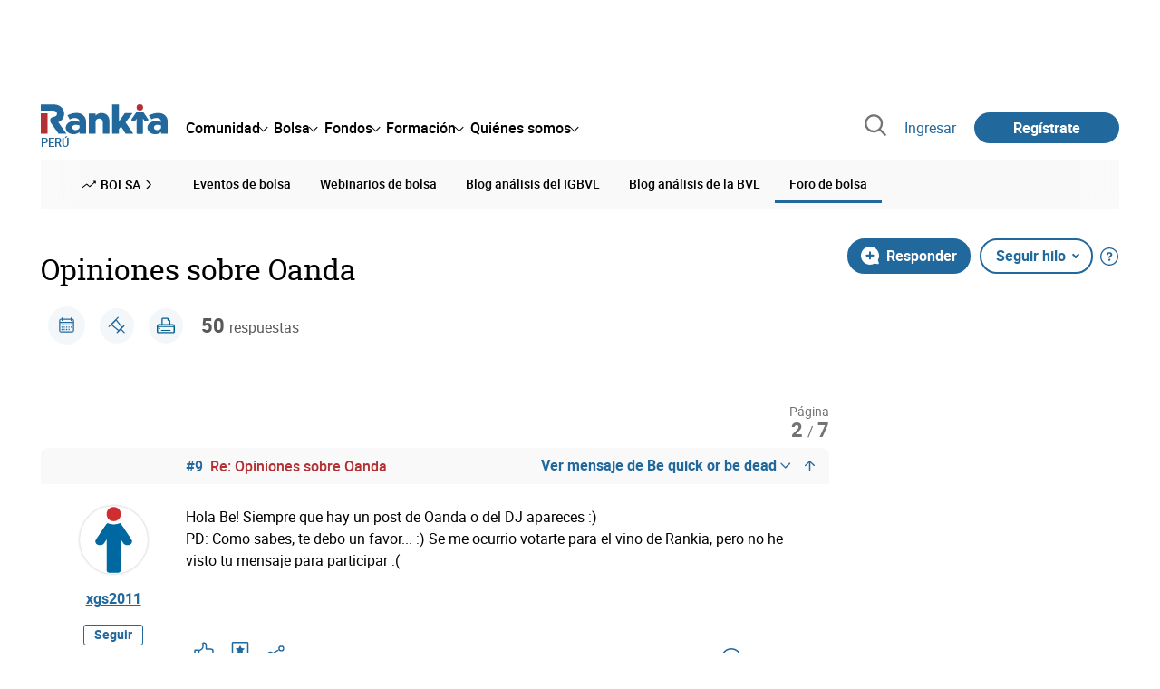

--- FILE ---
content_type: text/html; charset=utf-8
request_url: https://www.rankia.pe/foros/bolsa/temas/1834938-opiniones-oanda?page=2
body_size: 28326
content:
<!DOCTYPE html>
<html lang='es-pe' xml:lang='es-pe' xmlns='http://www.w3.org/1999/xhtml'>
<head>
<link href='https://bam-cell.nr-data.net' rel='preconnect'>
<link href='https://d31dn7nfpuwjnm.cloudfront.net' rel='preconnect'>
<link href='https://www.google-analytics.com' rel='preconnect'>
<link href='https://www.googletagservices.com' rel='preconnect'>
<link href='https://www.googletagmanager.com' rel='preconnect'>
<link href='https://cdn.mxpnl.com' rel='preconnect'>
<link href='https://connect.facebook.net' rel='dns-prefetch'>
<link href='https://www.googleadservices.com' rel='dns-prefetch'>
<link href='https://googleads.g.doubleclick.net' rel='dns-prefetch'>
<script>
  function removeHubSpotCookies() {
    const didomi = Didomi?.getUserStatus();
  
    // Required purposes for HubSpot
    const requiredPurposes = [
      'create_ads_profile',
      'create_content_profile',
      'measure_content_performance',
      'improve_products',
      'cookies',
      'device_characteristics'
    ];
  
    // Check if HubSpot is explicitly denied or any required purpose is denied
    const hubspotDenied = didomi?.vendors?.consent?.disabled?.includes('c:hubspot');
    const anyRequiredPurposeDenied = requiredPurposes.some(purpose =>
      didomi?.purposes?.consent?.disabled?.includes(purpose)
    );
  
    if (hubspotDenied || anyRequiredPurposeDenied) {
      // Create a interval to check for HubSpot cookies
      const checkForCookies = setInterval(() => {
        const cookies = document.cookie.split(';');
        const hasHubspotCookies = cookies.some(cookie => {
          const cookieName = cookie.split('=')[0].trim();
          return cookieName.startsWith('__hs') || cookieName === 'hubspotutk';
        });
  
        if (hasHubspotCookies) {
            clearInterval(checkForCookies);
            cookies.forEach(cookie => {
              const cookieName = cookie.split('=')[0].trim();
              if (cookieName.startsWith('__hs') || cookieName === 'hubspotutk') {
                document.cookie = `${cookieName}=; expires=Thu, 01 Jan 1970 00:00:00 GMT; path=/; domain=.${window.location.hostname}`;
              }
            });
          }
        }, 1000);
  
      // Clear the interval after 10 seconds to prevent infinite checking
      setTimeout(() => clearInterval(checkForCookies), 10000);
    }
  }
  
  window.didomiOnReady = window.didomiOnReady || []
  window.didomiOnReady.push(function () {
    removeHubSpotCookies()
  })
</script>
<script type="text/javascript" id="hs-script-loader" async defer src="//js-eu1.hs-scripts.com/25090479.js"></script>
<meta content='width=device-width, initial-scale=1' name='viewport'>
<meta content='text/html; charset=utf-8' http-equiv='Content-Type'>
<script>
  window.dataLayer = window.dataLayer || [];
  function gtag() { window.dataLayer.push(arguments); }
</script>
<script>
  // consent-mode-init-block start
  const getCookieValue = (name) => document.cookie
        .split('; ')
        .find((row) => row.startsWith(`${name}=`))
        ?.split('=')[1];
  
  const getGranted = cookie => cookie === 'true' ? 'granted' : 'denied'
  
  const cookieBanners = getCookieValue('banners')
  const cookieTracking = getCookieValue('tracking')
  
  gtag('consent', 'default', {
    functionality_storage: 'granted',
    ad_storage: getGranted(cookieBanners),
    analytics_storage: getGranted(cookieTracking),
    wait_for_update: 500,
    region: ['es-pe']
  });
  //consent-mode-init-block end
</script>
<script>
  (function(w,d,s,l,i){w[l]=w[l]||[];w[l].push({'gtm.start':
  new Date().getTime(),event:'gtm.js'});var f=d.getElementsByTagName(s)[0],
  j=d.createElement(s),dl=l!='dataLayer'?'&l='+l:'';j.async=true;j.src=
  'https://www.googletagmanager.com/gtm.js?id='+i+dl;f.parentNode.insertBefore(j,f);
  })(window,document,'script','dataLayer','GTM-N6T857S');
</script>
<script>
  window.dataLayer = window.dataLayer || []
  
  const areaSelectors = {"header":".rnk-Layout_MainHeader, .rnk-MainHeader","notifications":".rnk-Layout_NotificationsWrapper, .mobile-alerts","hero":".rnk-Hero, .rnk-Review_Header, .rnk-Hero-conversion","sidebar":".rnk-Layout_Sidebar-medium, .rnk-Layout_Sidebar-small","prefooter":".rnk-PreFooter","content":".rnk-Layout_Content, .rnk-Layout_Content-wide, .mobile-main","footer":".rnk-Footer","fixed-bottom":".rnk-FixedContainer"}
  const touchPoints = {"header":{"logo":".rnk-MainHeader_LogoWrapper","mega-menu":".rnk-MegaMenu_SectionsWrapper","sub-menu":".rnk-SectionNav","notification-bell":"notification-bell","search-preview":"#search-preview","profile-agent":"profile-agent"},"notifications":{"breadcrumbs":".breadcrumbs","disclamer":".rnk-Flash-disclaimer"},"hero":{"blog-author":".rnk-Blog_AuthorLink","blog-title":".rnk-Blog_Title","heading":".rnk-Hero_Heading","cta-button":".rnk-Hero_CtaWrapper .rnk-Button-cta, .rnk-Hero_CtaWrapper .rnk-Button-cta-orange","cta-dropdown-item":".rnk-Hero_CtaWrapper dropdown-item","sticky-title":".rnk-Hero_StickyTitleWrapper","navbar":".rnk-Hero_NavBar","review-header-cta":".rnk-Review_HeaderCta","metadata-item":".rnk-Metadata_Item"},"content":{"review-nav":".rnk-Review_Nav","post-footer":".rnk-BlogPost_Footer","post-related":".rnk-PostRelated"},"prefooter":{"blogs-list":".rnk-Home_BlogList","aviso-cfds":"#aviso-cfds"},"footer":{"social-network":".rnk-Footer_Social","navigation":".rnk-Footer_Copyright .rnk-Footer_Link"}}
  const bannerSlotNames = ["megabanner","megabanner-dos","megabanner-tres","megabanner-cuatro","megabanner-cinco","megabanner-bolsa","megabanner-fondos","megabanner-ahorro","megabanner-financiacion","sky-der","sky-izq","cintillo","boton","boton-dos","boton-tres","boton-cuatro","boton-cinco","boton-seis","robapaginas","robapaginas-dos","robapaginas-tres","robapaginas-cuatro","robapaginas-cinco","robapaginas-seis","robapaginas-300x250","robapaginas-300x600","robapaginas-300x90","robapaginas-dos-300x90","robapaginas-ahorro","robapaginas-bolsa","robapaginas-financiacion","robapaginas-fondos"]
  
  const bannerAreaSelectors = bannerSlotNames.reduce((accumulator, currentValue) => {
    accumulator[`banner-${currentValue}`] = `#${currentValue}-id`
    return accumulator
  }, {})
  
  const findParent = (target, object) => {
    for (const [identifier, selector] of Object.entries(object)) {
      if (target.closest(selector)) {
        return identifier;
      }
    }
    return 'no_especificado'
  }
  
  const findTrixAttachment = target => {
    const block = target.closest('action-text-attachment')
    const type = block?.attributes['content-type']?.value?.split('.')[2]
    if (type) return `widget_${type}`
    const presentation = block?.attributes['presentation']?.value
    if (presentation) return `widget_${presentation}`
    const userlink = block?.querySelector('a').href.includes('/usuarios/') ? 'userlink' : null
    if (userlink) return `widget_${userlink}`
    const wizard = target.closest('multistep-wizard')?.dataset?.captador
    if (wizard) return `asistente_${wizard}`
  
    return 'no_especificado'
  }
  
  const getAreaAndTouchpoint = target => {
    const area = findParent(target, areaSelectors)
    const touchPoint = findParent(target, bannerAreaSelectors)
  
    if (area === 'content') {
      const trixBlock = findTrixAttachment(target)
      if (trixBlock !== 'no_especificado') return [area, trixBlock]
    }
    if (touchPoint !== 'no_especificado') {
      return [area, touchPoint]
    } else if(area === 'sidebar') {
      return [area, target.closest('.rnk-SidebarBlock')?.id]
    } else if (area !== 'no_especificado' && area !== 'fixed-bottom') {
      return [area, findParent(target, touchPoints[area])]
    }
  
    return [area, touchPoint]
  }
  
  const getTextOrImg = node => {
    return node.innerText ? node.innerText.trim() : node.querySelector('img')?.outerHTML || 'no_especificado'
  }
  
  const getUrlData = href => {
    let url = ''
    let type = 'no_especificado'
    let id = 'no_especificado'
    let params = {}
  
    try {
      url = new URL(href)
    } catch(error) {
      return [type, id, params]
    }
  
    if (url.hostname === 'bit.ly') {
      type = 'Bitly'
    } else if (url.hostname === 'go.rankia.com') {
      type = 'JotURL'
    } else if ((url.hostname.includes('.rankia.') && url.pathname.startsWith('/redirections')) || url.hostname === 'red.rankia.com') {
      type = 'Nativo'
      if (url.search) {
        for ([key, value] of url.searchParams.entries()) { if (key.startsWith('cta')) params[key] = value }
      }
      if (url.hostname === 'red.rankia.com') {
        id = url.pathname.split('/').pop()
      }
    }
    if (type !== 'no_especificado') {
      id = url.pathname.split('/').pop()
    }
    return [type, id, params]
  }
  
  const getTargetData = (target, href = '') => {
    const url = href ? href : target.href
    const [redirectionType, redirectionId, params] = getUrlData(url)
    const [area, touchPoint] = getAreaAndTouchpoint(target)
    const isRedirection = redirectionType !== 'no_especificado'
    const options = {
      event: isRedirection ? 'redirectionClick' : 'linkClick',
      anchorContent: getTextOrImg(target),
      area: area,
      destinationURL: url,
      obfuscated: target.tagName !== 'A',
      redirectionType: redirectionType,
      redirectionId: redirectionId,
      touchPoint: touchPoint
    }
    return Object.assign(options, params)
  }
  
  window.setObfucatedDataToDatalayer = (target, url) => {
    window.dataLayer.push(getTargetData(target, url))
  }
  
  document.addEventListener('click', evt => {
    const clickedElement = evt.target
    const anchor = clickedElement.closest('A')
  
    if (anchor && (anchor.href.startsWith('https://') || anchor.href.startsWith('http://') || anchor.href.startsWith('/'))) {
      window.dataLayer.push(getTargetData(anchor));
    }
  }, true)
</script>


<title>Opiniones sobre Oanda (2/7) - Rankia</title>
<meta content='Hola, agradecería mucho que algún usuario de Oanda me pudiese aclarar las dudas que me surgen sobre este bróker. Después de leer todo lo que pude sobre este ' name='description'>
<meta content='2013-06-02T18:47:35-05:00' name='date'>
<link href='https://www.rankia.pe/foros/bolsa/temas/1834938-opiniones-oanda?page=2' rel='canonical'>
<link href='https://www.rankia.com/foros/bolsa/temas/1834938-opiniones-oanda?page=2' hreflang='es-es' rel='alternate'>
<link href='https://www.rankia.mx/foros/bolsa/temas/1834938-opiniones-oanda?page=2' hreflang='es-mx' rel='alternate'>
<link href='https://www.rankia.co/foros/bolsa/temas/1834938-opiniones-oanda?page=2' hreflang='es-co' rel='alternate'>
<link href='https://www.rankia.com.ar/foros/bolsa/temas/1834938-opiniones-oanda?page=2' hreflang='es-ar' rel='alternate'>
<link href='https://www.rankia.pe/foros/bolsa/temas/1834938-opiniones-oanda?page=2' hreflang='es-pe' rel='alternate'>
<meta name="csrf-param" content="authenticity_token" />
<meta name="csrf-token" content="0wmOjSYQDnpB76QEii2aF1PMGWupvoj_PlROyC2ENLYzE-YPlcyrcw4McZjWJLeR0bb5eZdFhvUktNvCeBWK2w" />
<script type="application/ld+json">{"@context":"https://schema.org","@type":"DiscussionForumPosting","@id":"https://www.rankia.com/foros/bolsa/temas/1834938-opiniones-oanda","url":"https://www.rankia.com/foros/bolsa/temas/1834938-opiniones-oanda","discussionUrl":"https://www.rankia.com/foros/bolsa/temas/1834938-opiniones-oanda","articleSection":"Foro de Bolsa","headline":"Opiniones sobre Oanda","datePublished":"2013-06-02T08:37:36-05:00","dateModified":"2024-11-06T11:37:32-05:00","image":"https://www.rankia.pe/images/rankia_logo.png","author":{"@type":"Person","name":"josmanair"},"publisher":{"@type":"Organization","name":"Rankia","url":"https://www.rankia.com","logo":{"@type":"ImageObject","url":"https://www.rankia.pe/images/rankia_logo.png"}},"mainEntityOfPage":{"@type":"WebPage","@id":"https://www.rankia.com/foros/bolsa/temas/1834938-opiniones-oanda","url":"https://www.rankia.com/foros/bolsa/temas/1834938-opiniones-oanda"},"interactionStatistic":{"@type":"InteractionCounter","interactionType":"https://schema.org/ReplyAction","userInteractionCount":50}}</script>

<link rel="preload" href="/assets/roboto-regular-870ef492e002e33a3aa893966cd38dd6d6d80c1beb1d7251d8b8e5f23631c9c4.woff2" as="font" type="font/woff2" crossorigin="anonymous">
<link rel="preload" href="/assets/roboto-italic-98402cf565e09a54bf66b59506b72c155fc5baf3e9259e3c7c7c2a611bb0428b.woff2" as="font" type="font/woff2" crossorigin="anonymous">
<link rel="preload" href="/assets/roboto-medium-50d7a83d9c3500e30463a029d9987a88de206c7dcbbec0830ac1bc92e9a465b1.woff2" as="font" type="font/woff2" crossorigin="anonymous">
<link rel="preload" href="/assets/roboto-bold-e280d11c13e4712c1508a9b5770d89c04259e3be10a572677206348cfae019cd.woff2" as="font" type="font/woff2" crossorigin="anonymous">
<link rel="preload" href="/assets/roboto-slab-118eddb9cdbe3f35ad704abb80c7a1700c4ce9e7be1a9c454eea771cc83d60fa.woff2" as="font" type="font/woff2" crossorigin="anonymous">
<link rel="preload" href="/assets/fonts-fc7a360167c6aa29234e02e2b9e2c9c3293cd59d11e285672456206cd527315e.css" as="style" type="text/css">
<link rel="stylesheet" href="/assets/fonts-fc7a360167c6aa29234e02e2b9e2c9c3293cd59d11e285672456206cd527315e.css" media="all" data-turbo-track="reload" />
<link rel="stylesheet" href="/assets/application-02b8da6c3f9ff93ddab9a4ab009da0fe16965f49c308c679e4ff41f6f7317c5a.css" media="all" data-turbo-track="reload" />



<link rel="icon" type="image/x-icon" href="/assets/favicon/favicon-4074964808af5e191fa99f1cdaf09fda63446d8d740b00d89bec21864637541d.ico" />
<link rel="apple-touch-icon" type="image/png" href="/assets/favicon/apple-touch-icon-c91689e8977312556edff16f659a29393c4a11f74685f99c1ca02b6fc7b6a44e.png" sizes="180x180" />
<link rel="icon" type="image/png" href="/assets/favicon/favicon-32x32-0c83aec75b6a53e74ccb7cac04b32a249ce1b17ec94e9f8b9367bc4890625e02.png" sizes="32x32" />
<link rel="icon" type="image/png" href="/assets/favicon/favicon-16x16-619944f642b65e4b8751c62b455133a3c61e08bbd99d7bb7f9ea2838a396385e.png" sizes="16x16" />
<link rel="mask-icon" type="image/x-icon" href="/assets/favicon/safari-pinned-tab-b8f7d03f88f89437790c2bf7a4215f588e0e4930b5b98848dc4e56409e88a75a.svg" color="#21689d" />
<meta content='#ffffff' name='msapplication-TileColor'>
<meta content='#ffffff' name='theme-color'>
<link href='https://www.rankia.pe/titulares/feed.rss' rel='alternate' title='Rankia - Titulares' type='application/rss+xml'>

<script src="/assets/application-683251982bc5539bd3612959c81d060e9cba0b5a4d51142792e5d0d8f845cee1.js" defer="defer" data-turbo-track="reload"></script>
<script src="/packs/js/popbox-bf87270fa0194f10379e.js" defer="defer" data-turbo-track="reload"></script>
<script src="/packs/js/basic-components-91633892417f48e888dc.js" defer="defer" data-turbo-track="reload"></script>
<script src="/packs/js/notificaciones-a96d492426ab506d8c59.js" defer="defer" data-turbo-track="reload"></script>
<script src="/packs/js/search-3ac3b5827d67c7f31427.js" defer="defer" data-turbo-track="reload"></script>
<script src="/packs/js/megamenu-ca3da5db522ab843b6f5.js" defer="defer" data-turbo-track="reload"></script>
<script src="/packs/js/o9n-5b6de735dd39d57f4806.js" defer="defer" data-turbo-track="reload"></script>
<script src="/packs/js/hotwired-137a2790c847b6ca9c0c.js" defer="defer" data-turbo-track="reload"></script>
<script src="https://securepubads.g.doubleclick.net/tag/js/gpt.js" async="async"></script>
<script>
  window.googletag = window.googletag || {cmd: []}
  
  window.isDlBannerAllows = () => {
    if (true) return true
  
    return !!dataLayer?.find(item => item[0] === 'consent' && item[2].ad_storage === 'granted')
  }
  
  window.getDlfield = (fieldName) => {
    // find the last object with 'event' field equals to 'pageView'
    const lastPageViewObject = dataLayer?.slice().reverse().find(item => item['event'] === 'page_view')
    return lastPageViewObject?.[fieldName]
  }
  
  window.initGtagSlot = (slotId, slotName, sizes) => {
    const slot = googletag.pubads().getSlots().find(slot => slot.getSlotElementId() === slotId)
    if (slot) {
      return googletag.pubads().refresh([slot])
    }
    return googletag.defineSlot('1006594/rankiape', sizes, slotId).setTargeting('pos', [slotName]).addService(googletag.pubads())
  }
  
  window.displayGtagSlot = (slotId) => {
    googletag.cmd.push(function() {
      const slot = googletag.pubads().getSlots().find(slot => slot.getSlotElementId() === slotId)
      if (slot) {
        return googletag.display(slot);
      }
      const thisSlot = allSlots?.find(item => item[0] === slotId)
      if (thisSlot) {
        const [_, slotName, sizes] = thisSlot
        googletag.defineSlot('1006594/rankiape', sizes, slotId).setTargeting('pos', [slotName]).addService(googletag.pubads())
        return googletag.display(slotId);
      }
    })
  }
  
  window.displayAllGtagSlots = () => {
    googletag.pubads().getSlots().forEach(slot => googletag.display(slot.getSlotElementId()))
  }
</script>
<script>
  const allSlots = [
    ['megabanner-id', 'megabanner', [[970, 90], [728, 90]]],
    ['megabanner-dos-id', 'megabanner_dos', [[970, 90], [728, 90]]],
    ['sky-izq-id', 'sky_izq', [[160, 600], [120, 600]]],
    ['sky-der-id', 'sky_der', [[160, 600], [120, 600]]],
  ]
  
  window.addSlots = (slots) => {
    if (allSlots.find(item => item[0] === slots[0])) return
  
    allSlots.push(slots)
  }
  
  window.googletagInint = () => {
    if (isDlBannerAllows()) {
  
      googletag.cmd.push(function() {
        allSlots.forEach(item => {
          return initGtagSlot(...item)
        })
  
        googletag.pubads()
          .setTargeting('perfil', [getDlfield('buyer_profile')])
          .setTargeting('etiqueta', [getDlfield('tag_main')])
          .setTargeting('blog', [getDlfield('blog')])
          .setTargeting('pageID', [getDlfield('page_id')])
  
        googletag.pubads().collapseEmptyDivs()
        googletag.pubads().enableSingleRequest()
        googletag.pubads().setCentering(true)
        googletag.enableServices()
        googletag.pubads().getSlots().forEach(slot => {
          googletag.pubads().refresh([slot])
        })
      })
    }
  }
  
  document.addEventListener('turbo:load', googletagInint)
</script>


<script>
  window.addEventListener('load', function () {
    loadBanners()
  })
  document.addEventListener('turbo:frame-load', function () {
    googletag.cmd.push(function() {
      googletag.destroySlots()
      loadBanners()
    })
  })
  
  document.addEventListener('load-awesomplete-css', function () {
    const awesompleteCss = document.createElement('link')
    awesompleteCss.rel = 'stylesheet'
    awesompleteCss.media = 'screen'
    awesompleteCss.href = '/assets/awesomplete.min-489369b2d6ba80968c22f8c6733a4ba8bc983d6b067823a602c4bebc85924400.css'
    document.head.appendChild(awesompleteCss)
  })
  
  document.addEventListener('DOMContentLoaded', function () {
    window.googletag = window.googletag || {cmd: []}
    googletag.cmd.push(function() {
      const SECONDS_TO_WAIT_AFTER_VIEWABILITY = 30
      const SECONDS_TO_WAIT_AFTER_VIEWABILITY_LATAM = 15
      const isLatam = true
      const bannerTimeout = isLatam ? SECONDS_TO_WAIT_AFTER_VIEWABILITY_LATAM : SECONDS_TO_WAIT_AFTER_VIEWABILITY
  
      googletag.pubads().addEventListener('impressionViewable', function(event) {
        let slot = event.slot
        setTimeout(function() {
            googletag.pubads().refresh([slot])
          },
          bannerTimeout * 1000
        )
      })
    })
  })
</script>

</head>
<body>
<turbo-frame data-turbo-action='advance' id='content'>
<link rel="stylesheet" href="/assets/trix_editor-52e8b041af064fe00013f44a74dd7adb6431864486fe6806c7e93bff3d159dc8.css" data-turbo-track="reload" />

<script type='application/javascript'>
document.addEventListener('turbo:frame-render', function () {
  document.title = 'Opiniones sobre Oanda (2/7) - Rankia'

  let metaDescription = 'Hola, agradecería mucho que algún usuario de Oanda me pudiese aclarar las dudas que me surgen sobre este bróker. Después de leer todo lo que pude sobre este '

  let metaDate = '2013-06-02T18:47:35-05:00'

  if (document.querySelector('meta[name="description"]') === null) {
    createElementAndAddIt('description', metaDescription)
  }
  else {
    document.querySelector('meta[name="description"]').setAttribute('content', metaDescription)
  }

  if(metaDate !== 0) {
    if (document.querySelector('meta[name="date"]') === null) {
      createElementAndAddIt('date', metaDate)
    } else {
      document.querySelector('meta[name="date"]').setAttribute('content', metaDate)
    }
  }
})

function createElementAndAddIt(name, content) {
  let element = document.createElement('meta')
  element.name = name
  element.setAttribute('content', content)

  document.querySelector('title').insertAdjacentElement('afterend',element);
}

</script>

<div class='nojs rnk-Page seccion-tema bolsa' data-layout='application' id='layout-block'>
<link rel="stylesheet" href="/assets/user_profiles-93b42a3f130e21af7acc23cce00a287fb21437445015969cdf948a9c4978005a.css" media="all" data-turbo-track="reload" />
<link rel="stylesheet" href="/assets/standalone/pages/temas-1a366dfad49383128f195ccc5c0a55ee97c326ff87235e5d5d0268d65b40bcc0.css" media="all" data-turbo-track="reload" />

<script src="/packs/js/opinables/sticky-header-20250ccf323c7a225c7d.js" defer="defer" data-turbo-track="reload"></script>


<!-- Google Tag Manager (noscript) -->
<noscript>
<iframe height='0' src='https://www.googletagmanager.com/ns.html?id=GTM-N6T857S' style='display:none;visibility:hidden' width='0'></iframe>
</noscript>
<!-- End Google Tag Manager (noscript) -->


<div class='rnk-Layout'>
<div class='core-BackLayer'>
<div class='core-BackLayer_OutsideBannersWrapper'>
<div class='core-BackLayer_OutsideBanner-left'>
<div class="bnr-Bloque-exterior-izq"><div id="sky-izq-id" style="width: 160px; height: 600px;"><script>displayGtagSlot('sky-izq-id')</script></div></div>
</div>
<div class='core-BackLayer_OutsideBanner-right'>
<div class="bnr-Bloque-exterior-der"><div id="sky-der-id" style="width: 160px; height: 600px;"><script>displayGtagSlot('sky-der-id')</script></div></div>
</div>
</div>
</div>
<div class='rnk-Layout_MainWrapper'>
<div class='rnk-Layout_Main rnk-Layout-content-boxed'>
<div class='rnk-Layout_MainHeader'>
<div class="bnr-Bloque-superior"><div id="megabanner-id" style="width: 970px; height: 90px;"><script>displayGtagSlot('megabanner-id')</script></div></div>
<header class='rnk-MainHeader' data-action='resize@window-&gt;megamenu#closeMenu
                      click@window-&gt;megamenu#closeMenuClickingOutside' data-controller='megamenu'>
<input class='hidden' data-action='change-&gt;megamenu#positionMenu' data-megamenu-target='burger' id='open-menu' type='checkbox'>
<div class='rnk-MainSiteNav rnk-flex rnk-flex-justify-between rnk-flex-align-center'>
<div class='rnk-MainLinks rnk-flex rnk-flex-align-center'>
<div class='rnk-MainMenuToggle'>
<label for='open-menu' id='open-menu-label'></label>
</div>
<div class='rnk-MainHeader_LogoWrapper'>
<a data-turbo="true" data-turbo-frame="content" href="/"><img alt="Rankia" class="rnk-MainHeader_Logo" width="99" height="24" src="/assets/rankia_logo-2c2419e2389f406983884453d7972e9ad481ae78835d2226499d9b863815a1b9.svg" /></a>
<span class='rnk-MainHeader_LogoText'>Perú</span>
</div>
<nav aria-label='Barra de navegación principal' class='rnk-MegaMenu rnk-MegaMenu-seo' role='menubar'>
<div class='rnk-MegaMenu_Main' data-megamenu-target='mainNav'>
<div class='rnk-MegaMenu_MainItem'>
<button aria-haspopup='true' class='rnk-Button-reset rnk-MegaMenu_Item rnk-MegaMenu_Item-toggler-main rnk-MegaMenu_Item-toggler-main-arrow' data-action='click-&gt;megamenu#togglerMainNavClick' data-gap='comunidad' data-megamenu-target='togglerMainNav' data-title='comunidad' id='megamenu-comunidad-toggler' role='menuitem'>
<span>Comunidad</span>
</button>
</div>
<div class='rnk-MegaMenu_MainItem'>
<button aria-haspopup='true' class='rnk-Button-reset rnk-MegaMenu_Item rnk-MegaMenu_Item-toggler-main rnk-MegaMenu_Item-toggler-main-arrow' data-action='click-&gt;megamenu#togglerMainNavClick' data-gap='bolsa' data-megamenu-target='togglerMainNav' data-title='bolsa' id='megamenu-bolsa-toggler' role='menuitem'>
<span>Bolsa</span>
</button>
</div>
<div class='rnk-MegaMenu_MainItem'>
<button aria-haspopup='true' class='rnk-Button-reset rnk-MegaMenu_Item rnk-MegaMenu_Item-toggler-main rnk-MegaMenu_Item-toggler-main-arrow' data-action='click-&gt;megamenu#togglerMainNavClick' data-gap='fondos' data-megamenu-target='togglerMainNav' data-title='fondos' id='megamenu-fondos-toggler' role='menuitem'>
<span>Fondos</span>
</button>
</div>
<div class='rnk-MegaMenu_MainItem'>
<button aria-haspopup='true' class='rnk-Button-reset rnk-MegaMenu_Item rnk-MegaMenu_Item-toggler-main rnk-MegaMenu_Item-toggler-main-arrow' data-action='click-&gt;megamenu#togglerMainNavClick' data-gap='formacion' data-megamenu-target='togglerMainNav' data-title='formacion' id='megamenu-formacion-toggler' role='menuitem'>
<span>Formación</span>
</button>
</div>
<div class='rnk-MegaMenu_MainItem'>
<button aria-haspopup='true' class='rnk-Button-reset rnk-MegaMenu_Item rnk-MegaMenu_Item-toggler-main rnk-MegaMenu_Item-toggler-main-arrow' data-action='click-&gt;megamenu#togglerMainNavClick' data-gap='quienes_somos' data-megamenu-target='togglerMainNav' data-title='quienes-somos' id='megamenu-quienes-somos-toggler' role='menuitem'>
<span>Quiénes somos</span>
</button>
</div>
</div>
</nav>

</div>
<div class='rnk-MainTools rnk-flex rnk-flex-align-center'>
<div class='rnk-Elastic' data-controller='search-preview' id='search-preview'>
<button class='rnk-Elastic_IconLupa' data-action='search-preview#show' title='Buscar en Rankia'>
<span class="rnk-svg-icon-pseudo rnk-Elastic_Icon rnk-text-color-grey-darker" style="--icon-url: url(/assets/icons/icon-search-grey-7cef8b165cec2020f15f7e12a2144972fcd3661f8a2919982389f198c14ccd81.svg); --icon-size: 1em"></span>
</button>
<div class='rnk-Elastic_Search' data-action='resize@window-&gt;search-preview#resize tab-click-&gt;search-preview#tabClick' data-search-preview-target='search'>
<div class='rnk-Elastic_SearchFormWrapper'>
<form data-search-preview-target="form" data-action="submit-&gt;search-preview#submit" class="rnk-Elastic_SearchForm" action="/buscador" accept-charset="UTF-8" method="get"><input data-search-preview-target='selectedCategory' name='categoria' type='hidden'>
<div class='rnk-Elastic_SearchBoxWrapper rnk-flex rnk-width-wide rnk-flex-align-center rnk-flex-justify-between'>
<input type="search" name="q" id="q" placeholder="Busca en Rankia..." class="rnk-Elastic_SearchBox" data-search-preview-target="q" data-action="input-&gt;search-preview#input" autocomplete="off" />
<div class='rnk-flex relative'>
<input type="image" src="https://www.rankia.pe/assets/icons/search-primary-f6586de80998c67a47f90feae8f5ce3d95d17fc8891b60086b91c8c55a9c4768.svg" class="rnk-Elastic_SearchSubmit" alt="Buscar en Rankia" data-search-preview-target="submit" />
<div class='rnk-Elastic_SearchLoading invisible' data-search-preview-target='loading'>
<img class="rnk-Elastic_SearchLoadingIcon" loading="lazy" src="https://www.rankia.pe/assets/icons/loading-009a44d6cde9bc6fadfc0f92e8dac6e0007806bb641003c597fe47e4ad0b36b7.svg" />
</div>
</div>
</div>
</form><div class='rnk-ComponentTabs hidden' data-action='resize@window-&gt;search-tabs#resize' data-controller='search-tabs' data-search-preview-target='searchTabs'>
<button class='rnk-Button rnk-ComponentTabsNav rnk-ComponentTabsNav-left' data-action='search-tabs#arrowLeftClick' data-search-tabs-target='arrowLeft' type='button'>
<span class="rnk-svg-icon-pseudo svg-icon-rotate-180 rnk-ComponentTabsNavIcon" style="--icon-url: url(/assets/icons/caret-outline-af0c968e9f35ed8cb36d9c6c266be072265fd720299ea91c640ba5093f3e8f2f.svg); --icon-size: .75em"></span>
</button>
<div class='rnk-ComponentTabsViewport' data-action='scroll-&gt;search-tabs#viewportScroll' data-search-tabs-target='viewport'>
<div aria-label='Navegación en pestañas' class='rnk-ComponentTabsList' data-action='transitionend-&gt;search-tabs#transitionEnd' data-search-tabs-target='bar' role='tablist'>
<div aria-selected='true' class='rnk-ComponentTabsItem' data-action='click-&gt;search-tabs#tabClick' data-category='todo' data-search-tabs-target='tab' role='tab'>
Todo
</div>
<div aria-selected='false' class='rnk-ComponentTabsItem' data-action='click-&gt;search-tabs#tabClick' data-category='foros' data-search-tabs-target='tab' role='tab'>
Foros
</div>
<div aria-selected='false' class='rnk-ComponentTabsItem' data-action='click-&gt;search-tabs#tabClick' data-category='blogs' data-search-tabs-target='tab' role='tab'>
Blogs
</div>
<div aria-selected='false' class='rnk-ComponentTabsItem' data-action='click-&gt;search-tabs#tabClick' data-category='entidades' data-search-tabs-target='tab' role='tab'>
Entidades
</div>
<div aria-selected='false' class='rnk-ComponentTabsItem' data-action='click-&gt;search-tabs#tabClick' data-category='productos' data-search-tabs-target='tab' role='tab'>
Productos
</div>
<div aria-selected='false' class='rnk-ComponentTabsItem' data-action='click-&gt;search-tabs#tabClick' data-category='expertos' data-search-tabs-target='tab' role='tab'>
Expertos
</div>
<div aria-selected='false' class='rnk-ComponentTabsItem' data-action='click-&gt;search-tabs#tabClick' data-category='usuarios' data-search-tabs-target='tab' role='tab'>
Usuarios
</div>
<div aria-selected='false' class='rnk-ComponentTabsItem' data-action='click-&gt;search-tabs#tabClick' data-category='formacion' data-search-tabs-target='tab' role='tab'>
Formación
</div>
<div aria-selected='false' class='rnk-ComponentTabsItem' data-action='click-&gt;search-tabs#tabClick' data-category='videos' data-search-tabs-target='tab' role='tab'>
Vídeos
</div>
</div>
<div class='rnk-ComponentTabsIndicator' data-search-tabs-target='indicator'></div>
</div>
<button class='rnk-Button rnk-ComponentTabsNav rnk-ComponentTabsNav-right' data-action='search-tabs#arrowRightClick' data-search-tabs-target='arrowRight' type='button'>
<span class="rnk-svg-icon-pseudo rnk-ComponentTabsNavIcon" style="--icon-url: url(/assets/icons/caret-outline-af0c968e9f35ed8cb36d9c6c266be072265fd720299ea91c640ba5093f3e8f2f.svg); --icon-size: .75em"></span>
</button>
</div>

</div>
<div class='rnk-Elastic_SearchPopular rnk-display-none-mobile' data-search-preview-target='popularSearch'></div>
<div class='rnk-Elastic_Preview rnk-Elastic_Preview-collapsed' data-search-preview-target='preview'></div>
</div>
</div>

<div class='rnk-MainAccess rnk-MainAccess_Links'>
<form class="rnk-inline" method="post" action="/login?destino_login=%2Fforos%2Fbolsa%2Ftemas%2F1834938-opiniones-oanda%3Fpage%3D2"><button class="rnk-Button-reset rnk-MainAccess_Link" type="submit">Ingresar</button><input type="hidden" name="authenticity_token" value="o8_mcHhXvmJKYKLGcvARXgA4W6HSYkW1AYRKr8hZv6M6eRO_taiSIw8XWi4BkXNnxgg_-SCWzJUwqUCq_7nvsw" autocomplete="off" /></form>
<form class="rnk-inline" method="post" action="/registrame"><button title="Regístrate en Rankia" class="rnk-Button-primary rnk-Button-small rnk-Button-pill rnk-margin-left-medium rnk-MainAccess_Link-register" type="submit">Regístrate
</button><input type="hidden" name="authenticity_token" value="6-yyTtAhajW5mfYElZL5J5eWUEnuuml6i5d9k-7NsCVBw1CiypJIFbxtkOLS1ZVcXnpWhgxEFRqmkqiIvjwigg" autocomplete="off" /></form></div>
<div class='rnk-MainAccess'>
<div class='rnk-Button-primary rnk-Button-small rnk-Button-pill rnk-MainAccess_Access' onclick='popupAcceder()'>
<svg xmlns="http://www.w3.org/2000/svg" class="svg-icon-user-white" viewBox="0 0 512 512" width="1.2em" height="1.2em">
  <path fill="#fff" d="M255,252.76a91.69,91.69,0,1,0-91.68-91.68A91.68,91.68,0,0,0,255,252.76Zm153.81,77.73c-39.76-24.07-98.93-39.62-150.75-39.62-53.67,0-114.56,16.07-155.13,40.93a35.91,35.91,0,0,0-17,30.48v.16l1,66.61a13.78,13.78,0,0,0,13.8,13.56H412.23A13.77,13.77,0,0,0,426,428.86V361.05A35.9,35.9,0,0,0,408.85,330.49Z"></path>
</svg>
<span>Acceder</span>
</div>
</div>


</div>
</div>
<nav aria-label='Navegación principal' class='rnk-MegaMenu_SectionsWrapper rnk-MegaMenu-seo' data-megamenu-target='wrapper'>
<div class='rnk-MegaMenu_Section rnk-MegaMenu_Section-has-3-columns' data-megamenu-target='section' id='megamenu-comunidad' role='menu'>
<div class='rnk-MegaMenu_SectionColumn rnk-MegaMenu_SectionColumn-intro'>
<b class='h3'>Participa en la comunidad financiera de habla hispana con más de un millón de usuarios registrados.</b>
</div>

<div class='rnk-MegaMenu_SectionColumn'>
<div class='rnk-MegaMenu_SectionItem'>
<div aria-haspopup='true' class='rnk-MegaMenu_Item-toggler rnk-MegaMenu_Item' onclick='this.parentElement.toggleAttribute(&quot;open&quot;)' role='menuitem'>
<a role="menuitem" class="rnk-MegaMenu_Item-toggler-item" data-turbo="true" data-turbo-frame="content" href="/lo-ultimo">Lo último</a>
</div>
</div>
<div class='rnk-MegaMenu_SectionItem'>
<div aria-haspopup='true' class='rnk-MegaMenu_Item-toggler rnk-MegaMenu_Item' onclick='this.parentElement.toggleAttribute(&quot;open&quot;)' role='menuitem'>
<a role="menuitem" class="rnk-MegaMenu_Item-toggler-item" data-turbo="true" data-turbo-frame="content" href="/foros">Foros</a>
</div>
</div>
<div class='rnk-MegaMenu_SectionItem'>
<div aria-haspopup='true' class='rnk-MegaMenu_Item-toggler rnk-MegaMenu_Item' onclick='this.parentElement.toggleAttribute(&quot;open&quot;)' role='menuitem'>
<a role="menuitem" class="rnk-MegaMenu_Item-toggler-item" data-turbo="true" data-turbo-frame="content" href="/blogs">Blogs</a>
</div>
</div>
<div class='rnk-MegaMenu_SectionItem'>
<div aria-haspopup='true' class='rnk-MegaMenu_Item-toggler rnk-MegaMenu_Item' onclick='this.parentElement.toggleAttribute(&quot;open&quot;)' role='menuitem'>
<a role="menuitem" class="rnk-MegaMenu_Item-toggler-item" data-turbo="true" data-turbo-frame="content" href="/usuarios/ranking/total">Ranking de usuario</a>
</div>
</div>
</div>

<a role="menuitem" class="rnk-MegaMenu_SectionColumn rnk-MegaMenu_SectionColumn-promo" data-turbo="true" data-turbo-frame="content" href="/blogs"><div class='rnk-MegaMenu_SectionColumn-promoContent'>
<div class='rnk-MegaMenu_SectionColumn-promoBadge'>
Lo mejor de comunidad
</div>
<b class='rnk-block rnk-margin-bottom-small rnk-MegaMenu_SectionColumn-promoTitle'>
<span class='rnk-MegaMenu_SectionColumn-promoTextBackground'>Nuestros blogs de bolsa contienen todo lo que necesitas para empezar a invertir ¿Los conoces?</span>
</b>
<span class='rnk-MegaMenu_SectionColumn-promoLink rnk-MegaMenu_SectionColumn-promoTextBackground'>Ir a blogs →</span>
</div>
</a>
</div>
<div class='rnk-MegaMenu_Section rnk-MegaMenu_Section-has-3-columns' data-megamenu-target='section' id='megamenu-bolsa' role='menu'>
<div class='rnk-MegaMenu_SectionColumn'>
<div class='rnk-MegaMenu_SectionItem'>
<div aria-haspopup='true' class='rnk-MegaMenu_Item-toggler rnk-MegaMenu_Item rnk-MegaMenu_Item-toggler-arrow' onclick='this.parentElement.toggleAttribute(&quot;open&quot;)' role='menuitem'>
<a role="menuitem" class="rnk-MegaMenu_Item-toggler-item" data-turbo="true" data-turbo-frame="content" href="/bolsa">Bolsa</a>
</div>
<div class='rnk-MegaMenu_Subsection'>
<a class="rnk-MegaMenu_Item" role="menuitem" data-turbo="true" data-turbo-frame="content" href="/blog/bvl-mercado-al-dia">Blog BVL Mercado al día</a>
<a class="rnk-MegaMenu_Item" role="menuitem" data-turbo="true" data-turbo-frame="content" href="/blog/analisis-igbvl">Blog IGBVL</a>
<a class="rnk-MegaMenu_Item" role="menuitem" data-turbo="true" data-turbo-frame="content" href="/blog/analisis-igbvl/3589639-mejores-brokers-peru-para-forex-cfds-acciones">Mejores brókers Perú</a>
<a class="rnk-MegaMenu_Item" role="menuitem" data-turbo="true" data-turbo-frame="content" href="/brokers/comparador">Comparador de brokers</a>
<a class="rnk-MegaMenu_Item" role="menuitem" data-turbo="true" data-turbo-frame="content" href="/acciones/comparador">Comparador de acciones</a>
<a class="rnk-MegaMenu_Item" role="menuitem" data-turbo="true" data-turbo-frame="content" href="/foros/bolsa/temas">Foro</a>
</div>
</div>
</div>

<div class='rnk-MegaMenu_SectionColumn'>
<div class='rnk-MegaMenu_SectionItem'>
<div aria-haspopup='true' class='rnk-MegaMenu_Item-toggler rnk-MegaMenu_Item' onclick='this.parentElement.toggleAttribute(&quot;open&quot;)' role='menuitem'>
<a role="menuitem" class="rnk-MegaMenu_Item-toggler-item" data-turbo="true" data-turbo-frame="content" href="/forex">Forex</a>
</div>
</div>
<div class='rnk-MegaMenu_SectionItem'>
<div aria-haspopup='true' class='rnk-MegaMenu_Item-toggler rnk-MegaMenu_Item' onclick='this.parentElement.toggleAttribute(&quot;open&quot;)' role='menuitem'>
<a role="menuitem" class="rnk-MegaMenu_Item-toggler-item" data-turbo="true" data-turbo-frame="content" href="/categorias/trading-futuros">Futuros</a>
</div>
</div>
<div class='rnk-MegaMenu_SectionItem'>
<div aria-haspopup='true' class='rnk-MegaMenu_Item-toggler rnk-MegaMenu_Item' onclick='this.parentElement.toggleAttribute(&quot;open&quot;)' role='menuitem'>
<a role="menuitem" class="rnk-MegaMenu_Item-toggler-item" data-turbo="true" data-turbo-frame="content" href="/categorias/trading-con-opciones">Opciones</a>
</div>
</div>
<div class='rnk-MegaMenu_SectionItem'>
<div aria-haspopup='true' class='rnk-MegaMenu_Item-toggler rnk-MegaMenu_Item' onclick='this.parentElement.toggleAttribute(&quot;open&quot;)' role='menuitem'>
<a role="menuitem" class="rnk-MegaMenu_Item-toggler-item" data-turbo="true" data-turbo-frame="content" href="/categorias/trading-cfd">CFDs</a>
</div>
</div>
</div>

<a role="menuitem" class="rnk-MegaMenu_SectionColumn rnk-MegaMenu_SectionColumn-promo" data-turbo="true" data-turbo-frame="content" href="/blog/analisis-igbvl/6457282-como-elegir-mejor-plataforma-trading"><div class='rnk-MegaMenu_SectionColumn-promoContent'>
<div class='rnk-MegaMenu_SectionColumn-promoBadge'>
La Mejor Plataforma
</div>
<b class='rnk-block rnk-margin-bottom-small rnk-MegaMenu_SectionColumn-promoTitle'>
<span class='rnk-MegaMenu_SectionColumn-promoTextBackground'>¿Tienes la Plataforma de Trading que maximiza tu rendimiento?</span>
</b>
<p class='rnk-MegaMenu_SectionColumn-promoText rnk-margin-none rnk-margin-bottom-medium'>
<span class='rnk-MegaMenu_SectionColumn-promoTextBackground'>Te enseñamos los criterios clave para seleccionar la herramienta que impulsará tu rentabilidad.</span>
</p>
<span class='rnk-MegaMenu_SectionColumn-promoLink rnk-MegaMenu_SectionColumn-promoTextBackground'>¡Optimiza tu Trading!</span>
</div>
</a>
</div>
<div class='rnk-MegaMenu_Section rnk-MegaMenu_Section-has-3-columns' data-megamenu-target='section' id='megamenu-fondos' role='menu'>
<div class='rnk-MegaMenu_SectionColumn'>
<div class='rnk-MegaMenu_SectionItem'>
<div aria-haspopup='true' class='rnk-MegaMenu_Item-toggler rnk-MegaMenu_Item rnk-MegaMenu_Item-toggler-arrow' onclick='this.parentElement.toggleAttribute(&quot;open&quot;)' role='menuitem'>
<a role="menuitem" class="rnk-MegaMenu_Item-toggler-item" data-turbo="true" data-turbo-frame="content" href="/fondos-mutuos">Fondos mutuos</a>
</div>
<div class='rnk-MegaMenu_Subsection'>
<a class="rnk-MegaMenu_Item" role="menuitem" data-turbo="true" data-turbo-frame="content" href="/fondos-de-inversion/comparador">Comparador de fondos mutuos</a>
<a class="rnk-MegaMenu_Item" role="menuitem" data-turbo="true" data-turbo-frame="content" href="/gestoras">Sociedad administradora de fondos mutuos</a>
</div>
</div>
</div>

<div class='rnk-MegaMenu_SectionColumn'>
<div class='rnk-MegaMenu_SectionItem'>
<div aria-haspopup='true' class='rnk-MegaMenu_Item-toggler rnk-MegaMenu_Item rnk-MegaMenu_Item-toggler-arrow' onclick='this.parentElement.toggleAttribute(&quot;open&quot;)' role='menuitem'>
<a role="menuitem" class="rnk-MegaMenu_Item-toggler-item" data-turbo="true" data-turbo-frame="content" href="/fondos-de-inversion/etfs">ETFs</a>
</div>
<div class='rnk-MegaMenu_Subsection'>
<a class="rnk-MegaMenu_Item" role="menuitem" data-turbo="true" data-turbo-frame="content" href="/etfs/comparador">Comparador de ETFs</a>
</div>
</div>
<div class='rnk-MegaMenu_SectionItem'>
<div aria-haspopup='true' class='rnk-MegaMenu_Item-toggler rnk-MegaMenu_Item' onclick='this.parentElement.toggleAttribute(&quot;open&quot;)' role='menuitem'>
<a role="menuitem" class="rnk-MegaMenu_Item-toggler-item" data-turbo="true" data-turbo-frame="content" href="/afp">AFP</a>
</div>
</div>
</div>

<a role="menuitem" class="rnk-MegaMenu_SectionColumn rnk-MegaMenu_SectionColumn-promo" data-turbo="true" data-turbo-frame="content" href="/blog/mejores-fondos-mutuos/4095827-fondos-inversion-mas-rentables-peru"><div class='rnk-MegaMenu_SectionColumn-promoContent'>
<div class='rnk-MegaMenu_SectionColumn-promoBadge'>
Lo mejor de fondos
</div>
<b class='rnk-block rnk-margin-bottom-small rnk-MegaMenu_SectionColumn-promoTitle'>
<span class='rnk-MegaMenu_SectionColumn-promoTextBackground'>¿Cuáles son los mejores fondos de inversión?</span>
</b>
<span class='rnk-MegaMenu_SectionColumn-promoLink rnk-MegaMenu_SectionColumn-promoTextBackground'>Leer artículo →</span>
</div>
</a>
</div>
<div class='rnk-MegaMenu_Section rnk-MegaMenu_Section-has-4-columns' data-megamenu-target='section' id='megamenu-formacion' role='menu'>
<div class='rnk-MegaMenu_SectionColumn rnk-MegaMenu_SectionColumn-intro'>
<b class='h3'>Aprende a invertir mejor con todos los recursos de nuestra comunidad.</b>
</div>

<div class='rnk-MegaMenu_SectionColumn'>
<div class='rnk-MegaMenu_SectionItem'>
<div aria-haspopup='true' class='rnk-MegaMenu_Item-toggler rnk-MegaMenu_Item' onclick='this.parentElement.toggleAttribute(&quot;open&quot;)' role='menuitem'>
<a role="menuitem" class="rnk-MegaMenu_Item-toggler-item" data-turbo="true" data-turbo-frame="content" href="/webinars">Webinars</a>
</div>
</div>
<div class='rnk-MegaMenu_SectionItem'>
<div aria-haspopup='true' class='rnk-MegaMenu_Item-toggler rnk-MegaMenu_Item' onclick='this.parentElement.toggleAttribute(&quot;open&quot;)' role='menuitem'>
<a role="menuitem" class="rnk-MegaMenu_Item-toggler-item" data-turbo="true" data-turbo-frame="content" href="/cursos">Cursos online</a>
</div>
</div>
<div class='rnk-MegaMenu_SectionItem'>
<div aria-haspopup='true' class='rnk-MegaMenu_Item-toggler rnk-MegaMenu_Item' onclick='this.parentElement.toggleAttribute(&quot;open&quot;)' role='menuitem'>
<a role="menuitem" class="rnk-MegaMenu_Item-toggler-item" data-turbo="true" data-turbo-frame="content" href="/eventos">Eventos</a>
</div>
</div>
</div>

<div class='rnk-MegaMenu_SectionColumn'>
<div class='rnk-MegaMenu_SectionItem'>
<div aria-haspopup='true' class='rnk-MegaMenu_Item-toggler rnk-MegaMenu_Item' onclick='this.parentElement.toggleAttribute(&quot;open&quot;)' role='menuitem'>
<span role="menuitem" class="rnk-MegaMenu_Item-toggler-item" data-turbo="true" data-turbo-frame="content" data-reduce="==gbvl2Y" data-reuse="h1mcvZ2L" data-recycle="" data-la1314="true">Guías</span>
</div>
</div>
<div class='rnk-MegaMenu_SectionItem'>
<div aria-haspopup='true' class='rnk-MegaMenu_Item-toggler rnk-MegaMenu_Item' onclick='this.parentElement.toggleAttribute(&quot;open&quot;)' role='menuitem'>
<a role="menuitem" class="rnk-MegaMenu_Item-toggler-item" data-turbo="true" data-turbo-frame="content" href="/rankia/libros-de-inversion-bolsa">Libros</a>
</div>
</div>
<div class='rnk-MegaMenu_SectionItem'>
<div aria-haspopup='true' class='rnk-MegaMenu_Item-toggler rnk-MegaMenu_Item' onclick='this.parentElement.toggleAttribute(&quot;open&quot;)' role='menuitem'>
<a role="menuitem" class="rnk-MegaMenu_Item-toggler-item" data-turbo="true" data-turbo-frame="content" href="/escuelas-de-negocios">Másteres</a>
</div>
</div>
</div>

<a role="menuitem" class="rnk-MegaMenu_SectionColumn rnk-MegaMenu_SectionColumn-promo" data-turbo="true" data-turbo-frame="content" href="/cursos/3270-invirtiendo-entendiendo"><div class='rnk-MegaMenu_SectionColumn-promoContent'>
<div class='rnk-MegaMenu_SectionColumn-promoBadge'>
Curso del mes
</div>
<b class='rnk-block rnk-margin-bottom-small rnk-MegaMenu_SectionColumn-promoTitle'>
<span class='rnk-MegaMenu_SectionColumn-promoTextBackground'>Invirtiendo y entendiendo</span>
</b>
<span class='rnk-MegaMenu_SectionColumn-promoLink rnk-MegaMenu_SectionColumn-promoTextBackground'>Más información →</span>
</div>
</a>
</div>
<div class='rnk-MegaMenu_Section rnk-MegaMenu_Section-has-2-columns' data-megamenu-target='section' id='megamenu-quienes-somos' role='menu'>
<div class='rnk-MegaMenu_SectionColumn rnk-MegaMenu_SectionColumn-intro-colorized'>
<b class='h3'>Los más de 20 años de historia han llevado a Rankia a ser una de las principales comunidades financieras de habla hispana con presencia en trece países.</b>
</div>

<div class='rnk-MegaMenu_SectionColumn'>
<div class='rnk-MegaMenu_SectionItem'>
<div aria-haspopup='true' class='rnk-MegaMenu_Item-toggler rnk-MegaMenu_Item' onclick='this.parentElement.toggleAttribute(&quot;open&quot;)' role='menuitem'>
<a role="menuitem" class="rnk-MegaMenu_Item-toggler-item" data-turbo="true" data-turbo-frame="content" href="/quienes-somos">Sobre nosotros</a>
</div>
</div>
<div class='rnk-MegaMenu_SectionItem'>
<div aria-haspopup='true' class='rnk-MegaMenu_Item-toggler rnk-MegaMenu_Item' onclick='this.parentElement.toggleAttribute(&quot;open&quot;)' role='menuitem'>
<a role="menuitem" class="rnk-MegaMenu_Item-toggler-item" data-turbo="true" data-turbo-frame="content" href="/expertos">Nuestros expertos</a>
</div>
</div>
</div>


</div>
</nav>

<nav aria-label='Navegación de la sección' class='rnk-SectionNav' role='menubar'>
<div class='rnk-SectionNav_Scrollable'>
<div class='rnk-SectionNav_SectionTitleWrapper'>
<a class="rnk-SectionNav_SectionTitleLink" data-turbo="true" data-turbo-frame="content" href="/bolsa"><svg xmlns="http://www.w3.org/2000/svg" class="svg-icon-bolsa-subsection rnk-flex-child-no-shrink" viewBox="0 0 512 512" width="1.25em" height="1.25em">
  <path fill="currentColor" d="M47.16,378.72c-4,0-7.77-2.65-10.06-7.1-3.88-7.52-2.22-18,3.64-22.86L186.38,227.59a10,10,0,0,1,6.44-2.47,10.25,10.25,0,0,1,7.11,3.08l81.95,78.69L418.46,179.64l-25.89-42.58L477,133.28l-4.34,100.37-37.75-29.93L289.42,340a9.76,9.76,0,0,1-13.78.81c-.22-.19-.43-.4-.63-.61l-82.65-79.33L53.58,376.25A10,10,0,0,1,47.16,378.72Z"></path>
</svg>
<span class='rnk-SectionNav_SectionTitleLink-text'>
Bolsa
</span>
<svg xmlns="http://www.w3.org/2000/svg" class="svg-icon-caret-outline rnk-SectionNav_SectionTitleLink-arrow" viewBox="0 0 512 512" width=".75em" height=".75em">
  <path fill="currentColor" d="M391.52,236.09l-227-227a31.11,31.11,0,0,0-44,44l205,205L124.65,458.9a31.11,31.11,0,0,0,44,44L391.49,280.09a31.16,31.16,0,0,0,0-44Z"></path>
</svg>
</a></div>
<div class='rnk-SectionNav_Subsections rnk-width-wide rnk-flex'>
<div class='rnk-SectionNav_Subsection'>
<a role="menuitem" class="rnk-SectionNav_Link " href="/eventos?tag=bolsa">Eventos de bolsa</a>
</div>
<div class='rnk-SectionNav_Subsection'>
<a role="menuitem" class="rnk-SectionNav_Link " href="/webinars/bolsa">Webinarios de bolsa</a>
</div>
<div class='rnk-SectionNav_Subsection'>
<a role="menuitem" class="rnk-SectionNav_Link " href="/blog/analisis-igbvl">Blog análisis del IGBVL</a>
</div>
<div class='rnk-SectionNav_Subsection'>
<a role="menuitem" class="rnk-SectionNav_Link " href="/blog/bvl-mercado-al-dia">Blog análisis de la BVL</a>
</div>
<div class='rnk-SectionNav_Subsection'>
<a role="menuitem" class="rnk-SectionNav_Link rnk-SectionNav_Link-active" href="/foros/bolsa/temas">Foro de bolsa</a>
</div>
</div>
</div>
</nav>
<script>
  if (!window.location.hash) {
    document.addEventListener('DOMContentLoaded', function () {
      const nav = document.querySelector('.rnk-SectionNav_Scrollable')
      const active = nav.querySelector('.rnk-SectionNav_Link-active')
  
      if (active) {
        const navOffset = nav.offsetWidth
        const activeOffset = active.offsetWidth
  
        active.scrollIntoView({ block: 'end', behaviour: 'smooth' });
        nav.scrollLeft += (navOffset - activeOffset) / 2
      }
    })
  }
</script>

</header>

</div>
<div class='rnk-Layout_NotificationsWrapper'>

</div>
<div class='rnk-Layout_MainContent'>
<div class='rnk-Hero'>
<div class='rnk-Hero_HeaderWrapper'>
<div class='rnk-Hero_HeaderSticky'>
<div class='rnk-Hero_Header'>
<div class='rnk-Hero_Heading'>
<div class='rnk-flex rnk-flex-align-center'>
<h1 class="rnk-Hero_Title">
Opiniones sobre Oanda
</h1>
</div>

<div class='rnk-ThreadTools-header'>
<div class='rnk-ThreadTool_Tool rnk-ThreadTool_Tool-timeline'>
<div class='rnk-Expandable'>
<pseudolink-loader class='rnk-inline-block' shots='1' target='#thread-timeline-wrapper' url='/foros/bolsa/temas/1834938-opiniones-oanda/timeline_slider'>
<div class='pseudolink-loading-spinner'>
<i class='rnk-Icon-spinner-inline'></i>
</div>
<label class='rnk-Expandable_ClickableZone' for='toggle-thread-timeline'>
<div class='rnk-Expandable_Toggle'>
<emergia-tooltip class='tooltip-without-icon' message='Ir a una fecha concreta'>
<svg xmlns="http://www.w3.org/2000/svg" class="svg-icon-eventos-subsection" viewBox="0 0 512 512" width="25px" height="25px">
  <path fill="currentColor" d="m386.32 114.6h-18.17v-26.6h-22.15v26.6h-180v-26.6h-22.15v26.6h-18.17a37.72 37.72 0 0 0 -37.68 37.68v234a37.72 37.72 0 0 0 37.68 37.72h260.64a37.72 37.72 0 0 0 37.68-37.68v-234a37.72 37.72 0 0 0 -37.68-37.72zm15.51 271.72a15.53 15.53 0 0 1 -15.51 15.51h-260.64a15.53 15.53 0 0 1 -15.51-15.51v-177.74h291.66zm0-199.92h-291.66v-34.12a15.53 15.53 0 0 1 15.51-15.51h18.17v26.6h22.15v-26.6h180v26.6h22.17v-26.6h18.17a15.53 15.53 0 0 1 15.51 15.51zm-238.91 52.31h-26.6v26.6h26.6zm53.19 0h-26.6v26.6h26.6zm53.19 0h-26.6v26.6h26.6zm53.19 0h-26.6v26.6h26.6zm53.19 0h-26.6v26.6h26.6zm-212.76 53.19h-26.6v26.6h26.6zm53.19 0h-26.6v26.6h26.6zm53.19 0h-26.6v26.6h26.6zm53.19 0h-26.6v26.6h26.6zm-159.57 53.19h-26.6v26.6h26.6zm53.19 0h-26.6v26.6h26.6zm53.19 0h-26.6v26.6h26.6zm53.19 0h-26.6v26.6h26.6zm53.19-53.19h-26.6v26.6h26.6z"></path>
</svg>
</emergia-tooltip>
</div>
</label>
</pseudolink-loader>
</div>
</div>
<div class='rnk-ThreadTool_Tool rnk-ThreadTool_Tool-chinchetear'>
<div class='cell-MiChinchetaAjax' id='chincheta_1834938_tema'>
<form class="button_to" method="post" action="/login?destino_login=%2Fforos%2Fbolsa%2Ftemas%2F1834938-opiniones-oanda%3Fchinchetear_id%3D1834938%26page%3D2"><button class="rnk-Button-reset" type="submit"><svg xmlns="http://www.w3.org/2000/svg" class="svg-icon-pinned-line" viewBox="0 0 512 512" width="22px" height="22px">
  <path fill="#21689d" d="M454.72,429.57l-81-80.93,75.81-75.8a15,15,0,0,0-21.22-21.22l-35.83,35.84L251.06,106.73,296.5,61.3a15,15,0,1,0-21.22-21.22L42.39,273A15,15,0,0,0,63.61,294.2l44.88-44.89L285.83,394.16l-34,34a15,15,0,0,0,21.22,21.22l79.5-79.51,80.94,80.94a15,15,0,0,0,21.22-21.22Zm-153-61.18L136.23,233.24l98.59-98.59,132,168.62Z"></path>
</svg>
</button><input type="hidden" name="authenticity_token" value="vUPaeiBUtmIwckNZ69Yf-BWP5Yyhdj9GnG6YpQWyc-kk9S-17auaI3UFu7GYt33B07-B1FOCtmatQ5KgMlIj-Q" autocomplete="off" /></form></div>

</div>
<div class='rnk-ThreadTool_Tool rnk-ThreadTool_Tool-imprimir'>
<form class="rnk-inline" method="post" action="/foros/bolsa/temas/1834938-opiniones-oanda/completo?plantilla=imprimir"><button title="Imprimir" class="rnk-Button-reset" type="submit"><svg xmlns="http://www.w3.org/2000/svg" class="svg-icon-print" viewBox="0 0 512 512" width="22px" height="22px">
  <path fill="#00608d" d="M101.06,317.49a14.27,14.27,0,1,0,14.27,14.27A14.27,14.27,0,0,0,101.06,317.49ZM131,395H377V375H131ZM475.49,239.34a43.13,43.13,0,0,0-33.73-17H371.22V142.9c0-9.48-4.34-18.55-12.21-25.65-.24-.35-.48-.69-.75-1l-34.5-42.71c-.32-.39-.65-.76-1-1.11C317.08,64,308.19,58.61,298,58.61H174.43c-17.54,0-31.28,15.84-31.28,36.06V222.33H69.44c-24.39.4-43.69,21.65-43.95,48.38V424.54a30,30,0,0,0,30,30H456.18a30,30,0,0,0,30-30V270.66A52,52,0,0,0,475.49,239.34ZM173.15,94.67a9,9,0,0,1,1.92-6.06H297.36a8.94,8.94,0,0,1,1.92,6.06v27.17a15,15,0,0,0,15,15H334c2.56.22,7.2,4.13,7.2,6.06v79.43H173.15Zm283,329.87H55.49V294.27a10,10,0,0,0,4.61,1.13H454.24a10.37,10.37,0,0,0,1.94-.19Zm0-149a10.37,10.37,0,0,0-1.94-.19H60.1a10,10,0,0,0-4.61,1.13V271c.1-10.26,6.5-18.54,14.43-18.67H441.59c8,0,14.47,8.34,14.59,18.67Z"></path>
</svg>
</button><input type="hidden" name="authenticity_token" value="RKAzHD2nt1fOJ7M75utGcc2PbDdJfYEoVGgdqxs6MJNHgJVUsPjNg4cz5rvTh0rpwcmqU3LCJzrQ-PSeEwYwqA" autocomplete="off" /></form></div>
<div class='core-Thread_Replies'>
<b class='h3'>
50
</b>
respuestas
</div>
</div>
<div class='rnk-Expandable'>
<input class='rnk-Expandable_Switch' id='toggle-thread-timeline' type='checkbox'>
<div class='rnk-Expandable_Inner'>
<div class='rnk-Expandable_Expansion' id='thread-timeline-wrapper'></div>
</div>
</div>


</div>
<div class='rnk-Hero_AuxWrapper rnk-Hero_AuxWrapper-NavBarOnly rnk-align-self-start'>
<div class='rnk-Hero_NavBarToggle'>
<div class='rnk-Hero_NavBarLabel'>
Opiniones sobre Oanda
</div>
</div>
<div class='rnk-Hero_CtaWrapper'>
<div class='rnk-Hero_CtaWrapper-temas'>
<div class='rnk-Hero_ButtonReplyWrapper'>
<form class="rnk-inline" method="post" action="/foros/bolsa/temas/1834938-opiniones-oanda/responder?page=2"><button class="rnk-Button-primary rnk-Button-pill rnk-flex rnk-flex-align-center" type="submit"><svg xmlns="http://www.w3.org/2000/svg" class="svg-icon-reply-filled rnk-margin-right-small" viewBox="0 0 512 512" width="1.25em" height="1.25em">
  <path fill="currentColor" d="M481.65,382.08c-.29-1-.64-2.11-1.09-3.33A256,256,0,0,0,512,256C512,115.1,397.16.47,256,.47S0,115.1,0,256,114.81,511.53,255.94,511.53h.13a255.94,255.94,0,0,0,130.31-35.67l83.8,19.4a28.5,28.5,0,0,0,33.88-35.67ZM364.91,271.31a26.38,26.38,0,0,1-18.59,8.17H281.81V343.2a26.54,26.54,0,0,1-53.06,0V279.48H164.08a26.53,26.53,0,0,1-.56-53.06h65.23v-64.1a26.54,26.54,0,1,1,53.06-1.13q0,.56,0,1.14v64.09h63.38a26.54,26.54,0,0,1,19.72,44.89Z"></path>
</svg>
Responder
</button><input type="hidden" name="authenticity_token" value="kgFN3psNhFlTy_qL4nFpnDeAJLkCw0hWV6bSCC1KBfK3y162GH0lGWw9iSKeTOGbmY7NL_vwRHvYs-Km6-3tQQ" autocomplete="off" /></form></div>
<div class='rnk-Hero_FollowLinkWrapper' id='hero-cta-seguir'>
<div class='rnk-flex rnk-flex-align-center'>
<div class='rnk-SuscripcionComponent suscripcion_ajax_1834938_dropdown'>
<suscription-selector class='rnk-SuscriptionSelector rnk-Icon-spinner' options='.rnk-SuscriptionSelector_DropdownOption'>
<div class='rnk-SuscriptionSelector_Toggle rnk-Hero_Follow'>
<span class='rnk-Hero_FollowText'>Seguir hilo</span>
</div>
<div class='rnk-SuscriptionSelector_Dropdown'>
<form class="rnk-inline" method="post" action="/login?destino_login=%2Fforos%2Fbolsa%2Ftemas%2F1834938-opiniones-oanda%3Fsuscribir_id%3D1834938"><button class="rnk-Button-reset rnk-SuscriptionSelector_DropdownOption rnk-SuscriptionSelector_DropdownOption-not-signed-in" onclick="loginRequired({&quot;accion&quot;:&quot;Suscripcion&quot;})" type="submit">instantáneo</button><input type="hidden" name="authenticity_token" value="yzfHcmPiVvNAsw4vTDD3HMPEpou-u8AfEJz4boS2YhBSgTK9rh16sgXE9sc_UZUlBfTC00xPST8hsfJrs1YyAA" autocomplete="off" /></form>
<form class="rnk-inline" method="post" action="/login?destino_login=%2Fforos%2Fbolsa%2Ftemas%2F1834938-opiniones-oanda%3Fsuscribir_id%3D1834938"><button class="rnk-Button-reset rnk-SuscriptionSelector_DropdownOption rnk-SuscriptionSelector_DropdownOption-not-signed-in" onclick="loginRequired({&quot;accion&quot;:&quot;Suscripcion&quot;})" type="submit">diario</button><input type="hidden" name="authenticity_token" value="YMGtc52RQgvFgTlvcyplbT5HnmOBeyDGM31-3v3mvCj5d1i8UG5uSoD2wYcASwdU-Hf6O3OPqeYCUHTbygbsOA" autocomplete="off" /></form>
<form class="rnk-inline" method="post" action="/login?destino_login=%2Fforos%2Fbolsa%2Ftemas%2F1834938-opiniones-oanda%3Fsuscribir_id%3D1834938"><button class="rnk-Button-reset rnk-SuscriptionSelector_DropdownOption rnk-SuscriptionSelector_DropdownOption-not-signed-in" onclick="loginRequired({&quot;accion&quot;:&quot;Suscripcion&quot;})" type="submit">semanal</button><input type="hidden" name="authenticity_token" value="vXRyZrdeF9w7UdFBJzWofDLWBbGhRnT9yqxALw9-NtkkwoepeqE7nX4mKalUVMpF9OZh6VOy_d37gUoqOJ5myQ" autocomplete="off" /></form>
</div>
</suscription-selector>
</div>

<emergia-tooltip class='tooltip-without-icon' message='Sigue el hilo para recibir por email los nuevos comentarios del hilo con la frecuencia que selecciones.&lt;br&gt;&lt;br&gt;Actualmente hay 2 suscriptores'>
<span class="rnk-svg-icon-pseudo svg-icon-valign-bottom rnk-text-color-primary" style="--icon-url: url(/assets/icons/question-outline-2e451d5fef650ce933170d20541dd8917c1558730cfd105ad2466479a0ad27e7.svg); --icon-size: 1.25em"></span>
</emergia-tooltip>
</div>
</div>

</div>

</div>
</div>
</div>
<div class='rnk-Hero_Navigation'>
<div class='rnk-Hero_StickyTitleWrapper'>
Opiniones sobre Oanda
</div>
<div class='rnk-Hero_NavBar'>
</div>

</div>
</div>
</div>

</div>


<div class='rnk-Layout_Content'>



<div class='rnk-flex rnk-flex-wrap rnk-flex-justify-between rnk-flex-align-center'>
<div class='upper-strip donde-esta-wally'>
<script>
  addSlots(['cintillo-id', 'cintillo', [[600, 30]]])
</script>
<div class="bnr-Limit-600x30"><div id="cintillo-id" style="width: 600px; height: 30px;"><script>displayGtagSlot('cintillo-id')</script></div></div>
</div>

<div class='rnk-Pagination_Info rnk-flex-child-no-shrink'>
<small>Página</small>
<div>
<b class='h3'>
2
</b>
<span>/</span>
<b class='h3'>
7
</b>
</div>
</div>

</div>
<main class='core-Thread'>
<div class='core-ThreadPostsList' data-controller='' data-rankito-polling-variant-value='desktop' data-tema-id='1834938' data-tiene-notificaciones-respuestas=''>
<article class='rnk-PostReply' id='respuesta_1835445' user='xgs2011'>
<header class='rnk-PostReplyMessage_Header'>
<div>
<small class='rnk-PostReply_Ordinal' onclick='copiarEnlace(&#39;/foros/bolsa/temas/1834938-opiniones-oanda?page=2#respuesta_1835445&#39;)'>
#9
</small>
<h4 class="rnk-PostReplyMessage_ReplyTitle">Re: Opiniones sobre Oanda</h4>
</div>
<div class='rnk-flex-child-no-shrink'>
<div class='rnk-flex rnk-flex-align-center'>
<button class='rnk-Button-reset rnk-text-color-primary' data-done='ver-padre' data-target='main' data-url='/contenidos/1835440/ver_padre'>
<b>Ver mensaje de Be quick or be dead</b>
<svg xmlns="http://www.w3.org/2000/svg" class="svg-icon-caret-outline svg-icon-rotate-90" viewBox="0 0 512 512" width=".7em" height=".7em">
  <path fill="currentColor" d="M391.52,236.09l-227-227a31.11,31.11,0,0,0-44,44l205,205L124.65,458.9a31.11,31.11,0,0,0,44,44L391.49,280.09a31.16,31.16,0,0,0,0-44Z"></path>
</svg>
</button>
<a title="Ir al mensaje" rel="nofollow" class="rnk-margin-left-medium rnk-IconWrapper-hover-effect" data-turbo="true" data-turbo-frame="content" href="/foros/bolsa/temas/1834938-opiniones-oanda?page=1#respuesta_1835440"><svg xmlns="http://www.w3.org/2000/svg" class="svg-icon-arrow svg-icon-rotate-270" width=".7em" height=".7em" viewBox="0 0 512 512">
  <path fill="currentColor" d="M502.38,235.44,285.91,8.46a28.69,28.69,0,0,0-41.93,0,32.17,32.17,0,0,0,0,44L407.85,224.27H28.72c-16.38,0-29.65,13.92-29.65,31.09s13.27,31.1,29.65,31.1H411.8L247.94,458.27a32.18,32.18,0,0,0,0,44,28.7,28.7,0,0,0,41.93,0L502.38,279.42a32.17,32.17,0,0,0,0-44Z"></path>
</svg>
</a></div>
</div>

</header>
<div class='rnk-PostReply_Main rnk-flex'>
<div class='rnk-PostReplyMetadata'>
<div class='rnk-PostReplyMetadata_User'>
<div class='rnk-PostReplyMetadata_AvatarWrapper' onclick='      if (window[&#39;pb_dialog-usuario-61950&#39;]) {
        window[&#39;pb_dialog-usuario-61950&#39;].open()
      } else {
        window[&#39;pb_dialog-usuario-61950&#39;] = new Dialog(&#39;&#39;, {&quot;id&quot;:&quot;dialog-usuario-61950&quot;,&quot;encodedsrc&quot;:&quot;aHR0cHM6Ly93d3cucmFua2lhLnBlL2FqYXgvdXN1YXJpb3MvbWluaS1wZXJm\naWwveGdzMjAxMQ==\n&quot;,&quot;persist&quot;:true,&quot;closingx&quot;:true,&quot;limited_height&quot;:true})
      }
'>
<avatar-wrapper size='ccoment' title='xgs2011'>
<div class='rnk-AvatarWrapper safari-latam-only' style='background-image: url(https://www.rankia.pe/assets/avatar_ccoment-22f70a77f73918ef07825485e3451d3e52cd592dee4075c00c887aa2b769b038.webp)'></div>
</avatar-wrapper>

</div>
<form class="rnk-inline-block" method="post" action="/usuarios/xgs2011"><button class="rnk-Button-reset rnk-Link rnk-PostReplyMetadata_Username" type="submit">xgs2011</button><input type="hidden" name="authenticity_token" value="1KG1yUQ_z4KPHKt76lrWLBHPOEfKxk-m39TXrpUNjDCsq6OCbwneC-rZB9OK0nzrDMPChsLWdiag5r2zwkDUmA" autocomplete="off" /></form>
<div class='rnk-FavoritismoWrapper favoritismo_ajax_61950' title='Seguir al usuario'>
<form class="button_to" method="post" action="/login?destino_login=%2Fforos%2Fbolsa%2Ftemas%2F1834938-opiniones-oanda%3Ffavoritear_id%3D61950%26page%3D2"><button class="cell-FavoritismoAjax-compacto cell-FavoritismoAjax-inactivo" onclick="loginRequired({&quot;accion&quot;:&quot;Seguir usuario&quot;})" type="submit">Seguir</button><input type="hidden" name="authenticity_token" value="DNqOOUuoQPxGLVKGoCMJGz3DyqwJfO0kysPRcyYkdmyVbHv2hldsvQNaqm7TQmsi-_Ou9PuIZAT77tt2EcQmfA" autocomplete="off" /></form>
</div>

</div>
<time class='rnk-PostReplyMetadata_Date' datetime='2013-06-02T17:33:38'>
02/06/13 17:33
</time>
</div>

<div class='rnk-PostReplyMessage'>
<div class='rnk-PostReplyMessage_Content trix-content' id='texto_respuesta_1835445'>
<p>Hola Be! Siempre que hay un post de Oanda o del DJ apareces :)</p>

<p>PD: Como sabes, te debo un favor... :) Se me ocurrio votarte para el vino de Rankia, pero no he visto tu mensaje para participar :(</p>
</div>
<div class='rnk-ThreadTools rnk-ThreadTools-1835445'>
<div class='rnk-ThreadTools-left'>
<div class='rnk-ThreadTool_Tool rnk-ThreadTool_Tool-votar'>
<div class='rnk-flex rnk-flex-align-center voto_1835445' title='Me gusta'>
<form class="rnk-inline" method="post" action="/login?destino_login=%2Fforos%2Fbolsa%2Ftemas%2F1834938-opiniones-oanda%3Fpage%3D2%26votar_id%3D1835445"><button class="rnk-Button-reset cell-VotoAjax-inactivo" onclick="loginRequired({&quot;accion&quot;:&quot;Recomendar&quot;})" type="submit"><span class='rnk-IconWrapper-hover-effect'>
<svg xmlns="http://www.w3.org/2000/svg" class="svg-icon-thumbs-up-line" viewBox="0 0 512 512" width="1.5em" height="1.5em">
  <path fill="#21689d" d="m189.31 474.78a65.81 65.81 0 0 1 -37.53-11.69l-5.24-3.59-5.23 3.59a26.8 26.8 0 0 1 -15.19 4.7h-71.71a27.06 27.06 0 0 1 -26.91-27v-210.69a27.11 27.11 0 0 1 27-27.09h71.74a26.91 26.91 0 0 1 14.76 4.44l3.7 2.44 4.22-1.37a138.93 138.93 0 0 0 35.51-17.86c23.32-16.68 34.65-36.81 34.65-61.56v-78.4a15.07 15.07 0 0 1 10.57-14.42 100.13 100.13 0 0 1 27.42-3.82c16.46 0 30.5 4.16 41.74 12.38 18.1 13.35 27.28 35.75 27.28 66.56v65.93h93a66.72 66.72 0 0 1 66.47 66.53 12.77 12.77 0 0 1 -.17 2.34l-25.85 164.14c-2.54 20-10.92 36.37-24.24 47.36-13.53 11.18-32.22 17.08-54.05 17.08zm60-345.56c0 33.65-15.77 63-45.61 84.88a167.4 167.4 0 0 1 -44.28 22.9l-6.3 2.13v168.87a36.31 36.31 0 0 0 36.19 36.21h191.94c10.67 0 43.11 0 48.15-37.22l.08-.55v-.55l25.66-163.16v-.94a36.37 36.37 0 0 0 -36.14-34.26h-108.16a15.13 15.13 0 0 1 -15.12-15.12v-81.13c0-20.57-5-34.69-14.88-41.94-5.57-4.17-13-6.41-22-6.65l-9.49-.26zm-191.56 308.23h65v-204.11h-65z"></path>
</svg>
</span>
</button><input type="hidden" name="authenticity_token" value="p2VDM0-vFx9x5PY8puU79oh-6-JXEsgAWabQ5yB4AzE-07b8glA7XjSTDtTVhFnPTk6PuqXmQSBoi9riF5hTIQ" autocomplete="off" /></form>
</div>

</div>
<div class='rnk-ThreadTool_Tool rnk-ThreadTool_Tool-guardar'>
<div class='rnk-FavoritismoWrapper rnk-flex favoritismo_ajax_1835445' title='Guardar como favorito'>
<form class="rnk-inline" method="post" action="/login?destino_login=%2Fforos%2Fbolsa%2Ftemas%2F1834938-opiniones-oanda%3Ffavoritear_id%3D1835445%26page%3D2"><button class="rnk-Button-reset cell-FavoritismoAjax-inactivo" onclick="loginRequired({&quot;accion&quot;:&quot;Guardar favorito&quot;})" type="submit"><span class="rnk-IconWrapper-hover-effect"><svg xmlns="http://www.w3.org/2000/svg" class="svg-icon-star-inactive" viewBox="0 0 512 512" width="1.5em" height="1.5em">
  <path fill="currentColor" d="M352.93,178.7l-55.8-7.95a13.9,13.9,0,0,1-10.47-7.48l-25-49.65a6.38,6.38,0,0,0-11.33,0l-25,49.69a14,14,0,0,1-10.4,7.44l-55.86,8a6.19,6.19,0,0,0-5,4.14,5.78,5.78,0,0,0,1.5,6L196,227.5a13.69,13.69,0,0,1,4,12.33l-9.52,54.55a5.88,5.88,0,0,0,2.38,5.78l.08,0a6.36,6.36,0,0,0,3.69,1.19,6.66,6.66,0,0,0,3-.72l49.91-25.77a14.1,14.1,0,0,1,6.43-1.54,13.91,13.91,0,0,1,6.36,1.51l50,25.81a6.41,6.41,0,0,0,3,.72,6.17,6.17,0,0,0,3.68-1.19l.09-.06a5.82,5.82,0,0,0,2.39-5.77L312,239.81a13.74,13.74,0,0,1,4-12.27l40.45-38.69a5.75,5.75,0,0,0,1.52-6A6.17,6.17,0,0,0,352.93,178.7Zm99.82,169.21V55.14c0-12.12-4.37-21.32-12.95-27.35-7.34-5.16-17.29-7.56-31.33-7.56L98.8,20.3h-.19c-22.17.25-37.87,12.43-39.09,30.31v1l-.3,419.65c0,8.48,7.39,15.33,16.46,15.31a17.37,17.37,0,0,0,7.51-1.73l9.43-4.59c6.2-3,12-5.85,17.84-8.74l18.8-9.42c41.62-20.83,84.63-42.36,126.84-63.7,43.46,21.94,87.76,44.09,130.62,65.52l23,11.49c4.07,2,8.2,4,12.56,6.09l6.59,3.16c8.05,3.88,17.95.92,22.1-6.62a14.5,14.5,0,0,0,1.82-7V348.5C452.78,348.3,452.76,348.1,452.75,347.91ZM420,445.72l-17.77-8.89C359.05,415.26,314.45,393,270.75,370.9c-10-5-19.39-5-29.51.11-42.38,21.43-85.64,43.08-127.46,64L95,444.43l-3,1.47L92.3,52.33c.56-.41,2.57-1.28,6.62-1.34l309.57-.07c7.11,0,10.13.81,11.17,1.21a13.73,13.73,0,0,1,.27,3v301.6c0,.13,0,.26,0,.4Z"></path>
</svg></span>
</button><input type="hidden" name="authenticity_token" value="SOxUzEVTiA1pYPk3243_9RtSMKzCtlV4T-G_d20hN83RWqEDiKykTCwXAd-o7J3M3WJU9DBC3Fh-zLVyWsFn3Q" autocomplete="off" /></form></div>

</div>
<div class='rnk-ThreadTool_Tool rnk-ThreadTool_Tool-compartir'>
<pseudolink-loader autoscroll='true' class='rnk-Compartir' id='1835445' target='#barra-social-1835445' title='Compartir' url='/ajax/contenidos/1835445/muestra_barra_social'>
<div class='pseudolink-loading-spinner'>
<i class='rnk-Icon-spinner-inline'></i>
</div>
<span class='rnk-IconWrapper-hover-effect'>
<svg xmlns="http://www.w3.org/2000/svg" class="svg-icon-share" viewBox="0 0 512 512" width="1.5em" height="1.5em">
  <path fill="currentColor" d="M371.19,184a68.83,68.83,0,0,1,0-137.66h0a68.83,68.83,0,0,1,0,137.66Zm0-107.66a38.93,38.93,0,0,0-38.83,38.84A38.84,38.84,0,0,0,371.19,154h0a38.83,38.83,0,0,0,0-77.66ZM114.73,324.73h0a68.82,68.82,0,1,1,68.82-68.82A68.89,68.89,0,0,1,114.72,324.73Zm0-107.64a38.82,38.82,0,1,0,38.82,38.81A38.86,38.86,0,0,0,114.72,217.09ZM371.17,465.62a68.83,68.83,0,0,1,0-137.66h0a68.83,68.83,0,0,1,0,137.66Zm0-15h0Zm0-92.66h0A38.83,38.83,0,1,0,410,396.79,38.88,38.88,0,0,0,371.16,358Zm-68.36,6.32a15,15,0,0,0-4.43-20.75l-92.27-59.78a15,15,0,0,0-16.32,25.18l92.27,59.78a15,15,0,0,0,20.75-4.43ZM204.28,227.83l94.48-54a15,15,0,1,0-14.88-26.06l-94.48,54a15,15,0,0,0,14.88,26.06Z"></path>
</svg>
</span>
</pseudolink-loader>
<div id='barra-social-1835445'></div>

</div>
</div>
<div class='rnk-ThreadTools-right'>
<div class='rnk-ThreadTool_Tool rnk-ThreadTool_Tool-responder_foro' title='Responder'>
<form class="rnk-inline" method="post" action="/foros/bolsa/temas/1834938-opiniones-oanda/respuestas/1835445/responder"><button class="rnk-Button-reset rnk-flex rnk-flex-align-center" type="submit">      <span class="rnk-IconWrapper-hover-effect rnk-margin-right-small"><svg xmlns="http://www.w3.org/2000/svg" class="svg-icon-reply" viewBox="0 0 512 512" width="1.35em" height="1.35em">
  <path fill="#21689d" d="M483.71,371.34A256.73,256.73,0,0,0,511.33,256C511.33,115.45,396.79,1.11,256,1.11S.67,115.45.67,256,115.19,510.89,255.94,510.89h.13A255.79,255.79,0,0,0,379.41,479.1l70.24,16.26a45.1,45.1,0,0,0,53.6-56.43Zm-37.79,4.59c.21.55.4,1.13.59,1.8l20.71,71.62a7.59,7.59,0,0,1-9.06,9.48L373.4,439.21,366.94,443a218,218,0,0,1-110.88,30.35h-.12C135.87,473.39,38.18,375.87,38.18,256S135.89,38.61,256,38.61,473.82,136.13,473.82,256a218.58,218.58,0,0,1-26.75,104.44l-4.1,7.49ZM341.51,227.64H280.75V165.1c0-.3,0-.59,0-.88a25.45,25.45,0,1,0-50.86,2v61.46H167.33a25.44,25.44,0,1,0,.54,50.87h62v61.1a25.45,25.45,0,0,0,50.88,0v-61.1H342.6a25.44,25.44,0,0,0-1.09-50.87Z"></path>
</svg></span>
      Responder
</button><input type="hidden" name="authenticity_token" value="61ZEZ4HWkavdQxYMhHd7zJBB9GUcgMsmLSRv12XUlx96XYv57fAZZsvxJpnhhVB5TR3M5JB7U8H5x9tueC3bQA" autocomplete="off" /></form>
</div>
</div>
</div>


</div>
</div>
</article>
<div class='separador'>
<script>
  addSlots(['boton-dos-id', 'boton_dos', [[468, 60]]])
</script>
<div class='centered-panoramic-medium-block'>
<div class="bnr-Limit-468x60"><div id="boton-dos-id" style="width: 468px; height: 60px;"><script>displayGtagSlot('boton-dos-id')</script></div></div>
</div>
</div>


<article class='rnk-PostReply' id='respuesta_1835448' user='josmanair'>
<header class='rnk-PostReplyMessage_Header'>
<div>
<small class='rnk-PostReply_Ordinal' onclick='copiarEnlace(&#39;/foros/bolsa/temas/1834938-opiniones-oanda?page=2#respuesta_1835448&#39;)'>
#10
</small>
<h4 class="rnk-PostReplyMessage_ReplyTitle">Re: Opiniones sobre Oanda</h4>
</div>
<div class='rnk-flex-child-no-shrink'>
<div class='rnk-flex rnk-flex-align-center'>
<button class='rnk-Button-reset rnk-text-color-primary' data-done='ver-padre' data-target='main' data-url='/contenidos/1835440/ver_padre'>
<b>Ver mensaje de Be quick or be dead</b>
<svg xmlns="http://www.w3.org/2000/svg" class="svg-icon-caret-outline svg-icon-rotate-90" viewBox="0 0 512 512" width=".7em" height=".7em">
  <path fill="currentColor" d="M391.52,236.09l-227-227a31.11,31.11,0,0,0-44,44l205,205L124.65,458.9a31.11,31.11,0,0,0,44,44L391.49,280.09a31.16,31.16,0,0,0,0-44Z"></path>
</svg>
</button>
<a title="Ir al mensaje" rel="nofollow" class="rnk-margin-left-medium rnk-IconWrapper-hover-effect" data-turbo="true" data-turbo-frame="content" href="/foros/bolsa/temas/1834938-opiniones-oanda?page=1#respuesta_1835440"><svg xmlns="http://www.w3.org/2000/svg" class="svg-icon-arrow svg-icon-rotate-270" width=".7em" height=".7em" viewBox="0 0 512 512">
  <path fill="currentColor" d="M502.38,235.44,285.91,8.46a28.69,28.69,0,0,0-41.93,0,32.17,32.17,0,0,0,0,44L407.85,224.27H28.72c-16.38,0-29.65,13.92-29.65,31.09s13.27,31.1,29.65,31.1H411.8L247.94,458.27a32.18,32.18,0,0,0,0,44,28.7,28.7,0,0,0,41.93,0L502.38,279.42a32.17,32.17,0,0,0,0-44Z"></path>
</svg>
</a></div>
</div>

</header>
<div class='rnk-PostReply_Main rnk-flex'>
<div class='rnk-PostReplyMetadata'>
<div class='rnk-PostReplyMetadata_User'>
<div class='rnk-PostReplyMetadata_AvatarWrapper' onclick='      if (window[&#39;pb_dialog-usuario-102006&#39;]) {
        window[&#39;pb_dialog-usuario-102006&#39;].open()
      } else {
        window[&#39;pb_dialog-usuario-102006&#39;] = new Dialog(&#39;&#39;, {&quot;id&quot;:&quot;dialog-usuario-102006&quot;,&quot;encodedsrc&quot;:&quot;aHR0cHM6Ly93d3cucmFua2lhLnBlL2FqYXgvdXN1YXJpb3MvbWluaS1wZXJm\naWwvam9zbWFuYWly\n&quot;,&quot;persist&quot;:true,&quot;closingx&quot;:true,&quot;limited_height&quot;:true})
      }
'>
<avatar-wrapper size='ccoment' title='josmanair'>
<div class='rnk-AvatarWrapper safari-latam-only' style='background-image: url(https://d31dn7nfpuwjnm.cloudfront.net/images/avatar/102006_ccoment.JPG?1368124233)'></div>
</avatar-wrapper>

</div>
<form class="rnk-inline-block" method="post" action="/usuarios/josmanair"><button class="rnk-Button-reset rnk-Link rnk-PostReplyMetadata_Username" type="submit">josmanair</button><input type="hidden" name="authenticity_token" value="fG061gaCceAtFBcjty2pZiNRBCK3JvLv8kP0ZLGe60yhdfz7Px5t2tfAuCTQvEfOT4yBtPRPdmo1JnlVpY9orQ" autocomplete="off" /></form>
<div class='rnk-FavoritismoWrapper favoritismo_ajax_102006' title='Seguir al usuario'>
<form class="button_to" method="post" action="/login?destino_login=%2Fforos%2Fbolsa%2Ftemas%2F1834938-opiniones-oanda%3Ffavoritear_id%3D102006%26page%3D2"><button class="cell-FavoritismoAjax-compacto cell-FavoritismoAjax-inactivo" onclick="loginRequired({&quot;accion&quot;:&quot;Seguir usuario&quot;})" type="submit">Seguir</button><input type="hidden" name="authenticity_token" value="F8Ln3F51Ok4PGgEgTH49Ac2uwsJbOOq4PqhHz8ndBXaOdBITk4oWD0pt-cg_H184C56mmqnMY5gPhU3K_j1VZg" autocomplete="off" /></form>
</div>

</div>
<time class='rnk-PostReplyMetadata_Date' datetime='2013-06-02T17:35:28'>
02/06/13 17:35
</time>
</div>

<div class='rnk-PostReplyMessage'>
<div class='rnk-PostReplyMessage_Content trix-content' id='texto_respuesta_1835448'>
<p>Comprendido ahora, muchas gracias Be.</p>

<p>Gracias a todos por vuestra ayuda y disculpar mi ignorancia.</p>

<p>saludos.</p>
</div>
<div class='rnk-ThreadTools rnk-ThreadTools-1835448'>
<div class='rnk-ThreadTools-left'>
<div class='rnk-ThreadTool_Tool rnk-ThreadTool_Tool-votar'>
<div class='rnk-flex rnk-flex-align-center voto_1835448' title='Me gusta'>
<form class="rnk-inline" method="post" action="/login?destino_login=%2Fforos%2Fbolsa%2Ftemas%2F1834938-opiniones-oanda%3Fpage%3D2%26votar_id%3D1835448"><button class="rnk-Button-reset cell-VotoAjax-inactivo" onclick="loginRequired({&quot;accion&quot;:&quot;Recomendar&quot;})" type="submit"><span class='rnk-IconWrapper-hover-effect'>
<svg xmlns="http://www.w3.org/2000/svg" class="svg-icon-thumbs-up-line" viewBox="0 0 512 512" width="1.5em" height="1.5em">
  <path fill="#21689d" d="m189.31 474.78a65.81 65.81 0 0 1 -37.53-11.69l-5.24-3.59-5.23 3.59a26.8 26.8 0 0 1 -15.19 4.7h-71.71a27.06 27.06 0 0 1 -26.91-27v-210.69a27.11 27.11 0 0 1 27-27.09h71.74a26.91 26.91 0 0 1 14.76 4.44l3.7 2.44 4.22-1.37a138.93 138.93 0 0 0 35.51-17.86c23.32-16.68 34.65-36.81 34.65-61.56v-78.4a15.07 15.07 0 0 1 10.57-14.42 100.13 100.13 0 0 1 27.42-3.82c16.46 0 30.5 4.16 41.74 12.38 18.1 13.35 27.28 35.75 27.28 66.56v65.93h93a66.72 66.72 0 0 1 66.47 66.53 12.77 12.77 0 0 1 -.17 2.34l-25.85 164.14c-2.54 20-10.92 36.37-24.24 47.36-13.53 11.18-32.22 17.08-54.05 17.08zm60-345.56c0 33.65-15.77 63-45.61 84.88a167.4 167.4 0 0 1 -44.28 22.9l-6.3 2.13v168.87a36.31 36.31 0 0 0 36.19 36.21h191.94c10.67 0 43.11 0 48.15-37.22l.08-.55v-.55l25.66-163.16v-.94a36.37 36.37 0 0 0 -36.14-34.26h-108.16a15.13 15.13 0 0 1 -15.12-15.12v-81.13c0-20.57-5-34.69-14.88-41.94-5.57-4.17-13-6.41-22-6.65l-9.49-.26zm-191.56 308.23h65v-204.11h-65z"></path>
</svg>
</span>
</button><input type="hidden" name="authenticity_token" value="doWZvp6eWfH2lRrIDjdIs-wH-ai2nsJCzSXZj4kNSvTvM2xxU2F1sLPi4iB9ViqKKjed8ERqS2L8CNOKvu0a5A" autocomplete="off" /></form>
</div>

</div>
<div class='rnk-ThreadTool_Tool rnk-ThreadTool_Tool-guardar'>
<div class='rnk-FavoritismoWrapper rnk-flex favoritismo_ajax_1835448' title='Guardar como favorito'>
<form class="rnk-inline" method="post" action="/login?destino_login=%2Fforos%2Fbolsa%2Ftemas%2F1834938-opiniones-oanda%3Ffavoritear_id%3D1835448%26page%3D2"><button class="rnk-Button-reset cell-FavoritismoAjax-inactivo" onclick="loginRequired({&quot;accion&quot;:&quot;Guardar favorito&quot;})" type="submit"><span class="rnk-IconWrapper-hover-effect"><svg xmlns="http://www.w3.org/2000/svg" class="svg-icon-star-inactive" viewBox="0 0 512 512" width="1.5em" height="1.5em">
  <path fill="currentColor" d="M352.93,178.7l-55.8-7.95a13.9,13.9,0,0,1-10.47-7.48l-25-49.65a6.38,6.38,0,0,0-11.33,0l-25,49.69a14,14,0,0,1-10.4,7.44l-55.86,8a6.19,6.19,0,0,0-5,4.14,5.78,5.78,0,0,0,1.5,6L196,227.5a13.69,13.69,0,0,1,4,12.33l-9.52,54.55a5.88,5.88,0,0,0,2.38,5.78l.08,0a6.36,6.36,0,0,0,3.69,1.19,6.66,6.66,0,0,0,3-.72l49.91-25.77a14.1,14.1,0,0,1,6.43-1.54,13.91,13.91,0,0,1,6.36,1.51l50,25.81a6.41,6.41,0,0,0,3,.72,6.17,6.17,0,0,0,3.68-1.19l.09-.06a5.82,5.82,0,0,0,2.39-5.77L312,239.81a13.74,13.74,0,0,1,4-12.27l40.45-38.69a5.75,5.75,0,0,0,1.52-6A6.17,6.17,0,0,0,352.93,178.7Zm99.82,169.21V55.14c0-12.12-4.37-21.32-12.95-27.35-7.34-5.16-17.29-7.56-31.33-7.56L98.8,20.3h-.19c-22.17.25-37.87,12.43-39.09,30.31v1l-.3,419.65c0,8.48,7.39,15.33,16.46,15.31a17.37,17.37,0,0,0,7.51-1.73l9.43-4.59c6.2-3,12-5.85,17.84-8.74l18.8-9.42c41.62-20.83,84.63-42.36,126.84-63.7,43.46,21.94,87.76,44.09,130.62,65.52l23,11.49c4.07,2,8.2,4,12.56,6.09l6.59,3.16c8.05,3.88,17.95.92,22.1-6.62a14.5,14.5,0,0,0,1.82-7V348.5C452.78,348.3,452.76,348.1,452.75,347.91ZM420,445.72l-17.77-8.89C359.05,415.26,314.45,393,270.75,370.9c-10-5-19.39-5-29.51.11-42.38,21.43-85.64,43.08-127.46,64L95,444.43l-3,1.47L92.3,52.33c.56-.41,2.57-1.28,6.62-1.34l309.57-.07c7.11,0,10.13.81,11.17,1.21a13.73,13.73,0,0,1,.27,3v301.6c0,.13,0,.26,0,.4Z"></path>
</svg></span>
</button><input type="hidden" name="authenticity_token" value="2SISWfyaITlVpO0goddJfKyZO78aoB93QGyJPHRt8FFAlOeWMWUNeBDTFcjStitFaqlf5-hUlldxQYM5Q42gQQ" autocomplete="off" /></form></div>

</div>
<div class='rnk-ThreadTool_Tool rnk-ThreadTool_Tool-compartir'>
<pseudolink-loader autoscroll='true' class='rnk-Compartir' id='1835448' target='#barra-social-1835448' title='Compartir' url='/ajax/contenidos/1835448/muestra_barra_social'>
<div class='pseudolink-loading-spinner'>
<i class='rnk-Icon-spinner-inline'></i>
</div>
<span class='rnk-IconWrapper-hover-effect'>
<svg xmlns="http://www.w3.org/2000/svg" class="svg-icon-share" viewBox="0 0 512 512" width="1.5em" height="1.5em">
  <path fill="currentColor" d="M371.19,184a68.83,68.83,0,0,1,0-137.66h0a68.83,68.83,0,0,1,0,137.66Zm0-107.66a38.93,38.93,0,0,0-38.83,38.84A38.84,38.84,0,0,0,371.19,154h0a38.83,38.83,0,0,0,0-77.66ZM114.73,324.73h0a68.82,68.82,0,1,1,68.82-68.82A68.89,68.89,0,0,1,114.72,324.73Zm0-107.64a38.82,38.82,0,1,0,38.82,38.81A38.86,38.86,0,0,0,114.72,217.09ZM371.17,465.62a68.83,68.83,0,0,1,0-137.66h0a68.83,68.83,0,0,1,0,137.66Zm0-15h0Zm0-92.66h0A38.83,38.83,0,1,0,410,396.79,38.88,38.88,0,0,0,371.16,358Zm-68.36,6.32a15,15,0,0,0-4.43-20.75l-92.27-59.78a15,15,0,0,0-16.32,25.18l92.27,59.78a15,15,0,0,0,20.75-4.43ZM204.28,227.83l94.48-54a15,15,0,1,0-14.88-26.06l-94.48,54a15,15,0,0,0,14.88,26.06Z"></path>
</svg>
</span>
</pseudolink-loader>
<div id='barra-social-1835448'></div>

</div>
</div>
<div class='rnk-ThreadTools-right'>
<div class='rnk-ThreadTool_Tool rnk-ThreadTool_Tool-responder_foro' title='Responder'>
<form class="rnk-inline" method="post" action="/foros/bolsa/temas/1834938-opiniones-oanda/respuestas/1835448/responder"><button class="rnk-Button-reset rnk-flex rnk-flex-align-center" type="submit">      <span class="rnk-IconWrapper-hover-effect rnk-margin-right-small"><svg xmlns="http://www.w3.org/2000/svg" class="svg-icon-reply" viewBox="0 0 512 512" width="1.35em" height="1.35em">
  <path fill="#21689d" d="M483.71,371.34A256.73,256.73,0,0,0,511.33,256C511.33,115.45,396.79,1.11,256,1.11S.67,115.45.67,256,115.19,510.89,255.94,510.89h.13A255.79,255.79,0,0,0,379.41,479.1l70.24,16.26a45.1,45.1,0,0,0,53.6-56.43Zm-37.79,4.59c.21.55.4,1.13.59,1.8l20.71,71.62a7.59,7.59,0,0,1-9.06,9.48L373.4,439.21,366.94,443a218,218,0,0,1-110.88,30.35h-.12C135.87,473.39,38.18,375.87,38.18,256S135.89,38.61,256,38.61,473.82,136.13,473.82,256a218.58,218.58,0,0,1-26.75,104.44l-4.1,7.49ZM341.51,227.64H280.75V165.1c0-.3,0-.59,0-.88a25.45,25.45,0,1,0-50.86,2v61.46H167.33a25.44,25.44,0,1,0,.54,50.87h62v61.1a25.45,25.45,0,0,0,50.88,0v-61.1H342.6a25.44,25.44,0,0,0-1.09-50.87Z"></path>
</svg></span>
      Responder
</button><input type="hidden" name="authenticity_token" value="wASfQH7oDnW7OGR4eCxEIvBdKdfPP4364JKI4UG5uNH_yowJcQEKC7vZDG8mqJ9ZMXaRQ6MSN3W7_pBuuY7RCg" autocomplete="off" /></form>
</div>
</div>
</div>


</div>
</div>
</article>


<article class='rnk-PostReply' id='respuesta_1835455' user='be-quick-or-be-dead'>
<header class='rnk-PostReplyMessage_Header'>
<div>
<small class='rnk-PostReply_Ordinal' onclick='copiarEnlace(&#39;/foros/bolsa/temas/1834938-opiniones-oanda?page=2#respuesta_1835455&#39;)'>
#11
</small>
<h4 class="rnk-PostReplyMessage_ReplyTitle">Re: Opiniones sobre Oanda</h4>
</div>
<div class='rnk-flex-child-no-shrink'>
<div class='rnk-flex rnk-flex-align-center'>
<button class='rnk-Button-reset rnk-text-color-primary' data-done='ver-padre' data-target='main' data-url='/contenidos/1835445/ver_padre'>
<b>Ver mensaje de xgs2011</b>
<svg xmlns="http://www.w3.org/2000/svg" class="svg-icon-caret-outline svg-icon-rotate-90" viewBox="0 0 512 512" width=".7em" height=".7em">
  <path fill="currentColor" d="M391.52,236.09l-227-227a31.11,31.11,0,0,0-44,44l205,205L124.65,458.9a31.11,31.11,0,0,0,44,44L391.49,280.09a31.16,31.16,0,0,0,0-44Z"></path>
</svg>
</button>
<a title="Ir al mensaje" rel="nofollow" class="rnk-margin-left-medium rnk-IconWrapper-hover-effect" data-turbo="true" data-turbo-frame="content" href="/foros/bolsa/temas/1834938-opiniones-oanda?page=2#respuesta_1835445"><svg xmlns="http://www.w3.org/2000/svg" class="svg-icon-arrow svg-icon-rotate-270" width=".7em" height=".7em" viewBox="0 0 512 512">
  <path fill="currentColor" d="M502.38,235.44,285.91,8.46a28.69,28.69,0,0,0-41.93,0,32.17,32.17,0,0,0,0,44L407.85,224.27H28.72c-16.38,0-29.65,13.92-29.65,31.09s13.27,31.1,29.65,31.1H411.8L247.94,458.27a32.18,32.18,0,0,0,0,44,28.7,28.7,0,0,0,41.93,0L502.38,279.42a32.17,32.17,0,0,0,0-44Z"></path>
</svg>
</a></div>
</div>

</header>
<div class='rnk-PostReply_Main rnk-flex'>
<div class='rnk-PostReplyMetadata'>
<div class='rnk-PostReplyMetadata_User'>
<div class='rnk-PostReplyMetadata_AvatarWrapper'>
<avatar-wrapper size='ccoment' title='Be quick or be dead'>
<div class='rnk-AvatarWrapper safari-latam-only' style='background-image: url(https://d31dn7nfpuwjnm.cloudfront.net/images/avatar/72670_ccoment.jpg?1441214226)'></div>
</avatar-wrapper>

</div>
<span>Be quick or be dead</span>

</div>
<time class='rnk-PostReplyMetadata_Date' datetime='2013-06-02T17:44:50'>
02/06/13 17:44
</time>
</div>

<div class='rnk-PostReplyMessage'>
<div class='rnk-PostReplyMessage_Content trix-content' id='texto_respuesta_1835455'>
<p>Mis especialidades jeje, desde no hace mucho ya he conseguido no entrar en todos los hilos que hablan de brokers, porque es agotador decir siempre lo mismo, pero ya si preguntan directamente sobre Oanda me cuesta resistirme ...</p>

<p>Por cierto lo de los intereses con el petroleo Brent saltó por los aires, ya han dejado de pagar el interés brutal de antes y ahora pagan miseria aunque sigue siendo positivo para largos.</p>

<p>Y lo del vino, pues vivo en Polonia, así que tampoco me lo mandarían hasta aquí :)</p>

<p>S2</p>
</div>
<div class='rnk-ThreadTools rnk-ThreadTools-1835455'>
<div class='rnk-ThreadTools-left'>
<div class='rnk-ThreadTool_Tool rnk-ThreadTool_Tool-votar'>
<div class='rnk-flex rnk-flex-align-center voto_1835455' title='Me gusta'>
<form class="rnk-inline" method="post" action="/login?destino_login=%2Fforos%2Fbolsa%2Ftemas%2F1834938-opiniones-oanda%3Fpage%3D2%26votar_id%3D1835455"><button class="rnk-Button-reset cell-VotoAjax-inactivo" onclick="loginRequired({&quot;accion&quot;:&quot;Recomendar&quot;})" type="submit"><span class='rnk-IconWrapper-hover-effect'>
<svg xmlns="http://www.w3.org/2000/svg" class="svg-icon-thumbs-up-line" viewBox="0 0 512 512" width="1.5em" height="1.5em">
  <path fill="#21689d" d="m189.31 474.78a65.81 65.81 0 0 1 -37.53-11.69l-5.24-3.59-5.23 3.59a26.8 26.8 0 0 1 -15.19 4.7h-71.71a27.06 27.06 0 0 1 -26.91-27v-210.69a27.11 27.11 0 0 1 27-27.09h71.74a26.91 26.91 0 0 1 14.76 4.44l3.7 2.44 4.22-1.37a138.93 138.93 0 0 0 35.51-17.86c23.32-16.68 34.65-36.81 34.65-61.56v-78.4a15.07 15.07 0 0 1 10.57-14.42 100.13 100.13 0 0 1 27.42-3.82c16.46 0 30.5 4.16 41.74 12.38 18.1 13.35 27.28 35.75 27.28 66.56v65.93h93a66.72 66.72 0 0 1 66.47 66.53 12.77 12.77 0 0 1 -.17 2.34l-25.85 164.14c-2.54 20-10.92 36.37-24.24 47.36-13.53 11.18-32.22 17.08-54.05 17.08zm60-345.56c0 33.65-15.77 63-45.61 84.88a167.4 167.4 0 0 1 -44.28 22.9l-6.3 2.13v168.87a36.31 36.31 0 0 0 36.19 36.21h191.94c10.67 0 43.11 0 48.15-37.22l.08-.55v-.55l25.66-163.16v-.94a36.37 36.37 0 0 0 -36.14-34.26h-108.16a15.13 15.13 0 0 1 -15.12-15.12v-81.13c0-20.57-5-34.69-14.88-41.94-5.57-4.17-13-6.41-22-6.65l-9.49-.26zm-191.56 308.23h65v-204.11h-65z"></path>
</svg>
</span>
</button><input type="hidden" name="authenticity_token" value="vo2tV8DRyCWyKvTNeN5rWB8RIW6PO6LKxWsG2VsL8GEnO1iYDS7kZPddDCULvwlh2SFFNn3PK-r0RgzcbOugcQ" autocomplete="off" /></form>
</div>

</div>
<div class='rnk-ThreadTool_Tool rnk-ThreadTool_Tool-guardar'>
<div class='rnk-FavoritismoWrapper rnk-flex favoritismo_ajax_1835455' title='Guardar como favorito'>
<form class="rnk-inline" method="post" action="/login?destino_login=%2Fforos%2Fbolsa%2Ftemas%2F1834938-opiniones-oanda%3Ffavoritear_id%3D1835455%26page%3D2"><button class="rnk-Button-reset cell-FavoritismoAjax-inactivo" onclick="loginRequired({&quot;accion&quot;:&quot;Guardar favorito&quot;})" type="submit"><span class="rnk-IconWrapper-hover-effect"><svg xmlns="http://www.w3.org/2000/svg" class="svg-icon-star-inactive" viewBox="0 0 512 512" width="1.5em" height="1.5em">
  <path fill="currentColor" d="M352.93,178.7l-55.8-7.95a13.9,13.9,0,0,1-10.47-7.48l-25-49.65a6.38,6.38,0,0,0-11.33,0l-25,49.69a14,14,0,0,1-10.4,7.44l-55.86,8a6.19,6.19,0,0,0-5,4.14,5.78,5.78,0,0,0,1.5,6L196,227.5a13.69,13.69,0,0,1,4,12.33l-9.52,54.55a5.88,5.88,0,0,0,2.38,5.78l.08,0a6.36,6.36,0,0,0,3.69,1.19,6.66,6.66,0,0,0,3-.72l49.91-25.77a14.1,14.1,0,0,1,6.43-1.54,13.91,13.91,0,0,1,6.36,1.51l50,25.81a6.41,6.41,0,0,0,3,.72,6.17,6.17,0,0,0,3.68-1.19l.09-.06a5.82,5.82,0,0,0,2.39-5.77L312,239.81a13.74,13.74,0,0,1,4-12.27l40.45-38.69a5.75,5.75,0,0,0,1.52-6A6.17,6.17,0,0,0,352.93,178.7Zm99.82,169.21V55.14c0-12.12-4.37-21.32-12.95-27.35-7.34-5.16-17.29-7.56-31.33-7.56L98.8,20.3h-.19c-22.17.25-37.87,12.43-39.09,30.31v1l-.3,419.65c0,8.48,7.39,15.33,16.46,15.31a17.37,17.37,0,0,0,7.51-1.73l9.43-4.59c6.2-3,12-5.85,17.84-8.74l18.8-9.42c41.62-20.83,84.63-42.36,126.84-63.7,43.46,21.94,87.76,44.09,130.62,65.52l23,11.49c4.07,2,8.2,4,12.56,6.09l6.59,3.16c8.05,3.88,17.95.92,22.1-6.62a14.5,14.5,0,0,0,1.82-7V348.5C452.78,348.3,452.76,348.1,452.75,347.91ZM420,445.72l-17.77-8.89C359.05,415.26,314.45,393,270.75,370.9c-10-5-19.39-5-29.51.11-42.38,21.43-85.64,43.08-127.46,64L95,444.43l-3,1.47L92.3,52.33c.56-.41,2.57-1.28,6.62-1.34l309.57-.07c7.11,0,10.13.81,11.17,1.21a13.73,13.73,0,0,1,.27,3v301.6c0,.13,0,.26,0,.4Z"></path>
</svg></span>
</button><input type="hidden" name="authenticity_token" value="eEGxuUHNgMmz7MLfb2yhk25EWELF4J1AzinNawPtHqfh90R2jDKsiPabOjccDcOqqHQ8GjcUFGD_BMduNA1Otw" autocomplete="off" /></form></div>

</div>
<div class='rnk-ThreadTool_Tool rnk-ThreadTool_Tool-compartir'>
<pseudolink-loader autoscroll='true' class='rnk-Compartir' id='1835455' target='#barra-social-1835455' title='Compartir' url='/ajax/contenidos/1835455/muestra_barra_social'>
<div class='pseudolink-loading-spinner'>
<i class='rnk-Icon-spinner-inline'></i>
</div>
<span class='rnk-IconWrapper-hover-effect'>
<svg xmlns="http://www.w3.org/2000/svg" class="svg-icon-share" viewBox="0 0 512 512" width="1.5em" height="1.5em">
  <path fill="currentColor" d="M371.19,184a68.83,68.83,0,0,1,0-137.66h0a68.83,68.83,0,0,1,0,137.66Zm0-107.66a38.93,38.93,0,0,0-38.83,38.84A38.84,38.84,0,0,0,371.19,154h0a38.83,38.83,0,0,0,0-77.66ZM114.73,324.73h0a68.82,68.82,0,1,1,68.82-68.82A68.89,68.89,0,0,1,114.72,324.73Zm0-107.64a38.82,38.82,0,1,0,38.82,38.81A38.86,38.86,0,0,0,114.72,217.09ZM371.17,465.62a68.83,68.83,0,0,1,0-137.66h0a68.83,68.83,0,0,1,0,137.66Zm0-15h0Zm0-92.66h0A38.83,38.83,0,1,0,410,396.79,38.88,38.88,0,0,0,371.16,358Zm-68.36,6.32a15,15,0,0,0-4.43-20.75l-92.27-59.78a15,15,0,0,0-16.32,25.18l92.27,59.78a15,15,0,0,0,20.75-4.43ZM204.28,227.83l94.48-54a15,15,0,1,0-14.88-26.06l-94.48,54a15,15,0,0,0,14.88,26.06Z"></path>
</svg>
</span>
</pseudolink-loader>
<div id='barra-social-1835455'></div>

</div>
</div>
<div class='rnk-ThreadTools-right'>
<div class='rnk-ThreadTool_Tool rnk-ThreadTool_Tool-responder_foro' title='Responder'>
<form class="rnk-inline" method="post" action="/foros/bolsa/temas/1834938-opiniones-oanda/respuestas/1835455/responder"><button class="rnk-Button-reset rnk-flex rnk-flex-align-center" type="submit">      <span class="rnk-IconWrapper-hover-effect rnk-margin-right-small"><svg xmlns="http://www.w3.org/2000/svg" class="svg-icon-reply" viewBox="0 0 512 512" width="1.35em" height="1.35em">
  <path fill="#21689d" d="M483.71,371.34A256.73,256.73,0,0,0,511.33,256C511.33,115.45,396.79,1.11,256,1.11S.67,115.45.67,256,115.19,510.89,255.94,510.89h.13A255.79,255.79,0,0,0,379.41,479.1l70.24,16.26a45.1,45.1,0,0,0,53.6-56.43Zm-37.79,4.59c.21.55.4,1.13.59,1.8l20.71,71.62a7.59,7.59,0,0,1-9.06,9.48L373.4,439.21,366.94,443a218,218,0,0,1-110.88,30.35h-.12C135.87,473.39,38.18,375.87,38.18,256S135.89,38.61,256,38.61,473.82,136.13,473.82,256a218.58,218.58,0,0,1-26.75,104.44l-4.1,7.49ZM341.51,227.64H280.75V165.1c0-.3,0-.59,0-.88a25.45,25.45,0,1,0-50.86,2v61.46H167.33a25.44,25.44,0,1,0,.54,50.87h62v61.1a25.45,25.45,0,0,0,50.88,0v-61.1H342.6a25.44,25.44,0,0,0-1.09-50.87Z"></path>
</svg></span>
      Responder
</button><input type="hidden" name="authenticity_token" value="-TEXVVcNVcLPhVHm6K4AJtXv-mUGMrCPPmZxFXa4_9XDP-kX4Q9iL651uDs7SSczwdUqDM3hfAhQsH4HyOit5w" autocomplete="off" /></form>
</div>
</div>
</div>


</div>
</div>
</article>


<article class='rnk-PostReply' id='respuesta_1835461' user='xgs2011'>
<header class='rnk-PostReplyMessage_Header'>
<div>
<small class='rnk-PostReply_Ordinal' onclick='copiarEnlace(&#39;/foros/bolsa/temas/1834938-opiniones-oanda?page=2#respuesta_1835461&#39;)'>
#12
</small>
<h4 class="rnk-PostReplyMessage_ReplyTitle">Re: Opiniones sobre Oanda</h4>
</div>
<div class='rnk-flex-child-no-shrink'>
<div class='rnk-flex rnk-flex-align-center'>
<button class='rnk-Button-reset rnk-text-color-primary' data-done='ver-padre' data-target='main' data-url='/contenidos/1835455/ver_padre'>
<b>Ver mensaje de Be quick or be dead</b>
<svg xmlns="http://www.w3.org/2000/svg" class="svg-icon-caret-outline svg-icon-rotate-90" viewBox="0 0 512 512" width=".7em" height=".7em">
  <path fill="currentColor" d="M391.52,236.09l-227-227a31.11,31.11,0,0,0-44,44l205,205L124.65,458.9a31.11,31.11,0,0,0,44,44L391.49,280.09a31.16,31.16,0,0,0,0-44Z"></path>
</svg>
</button>
<a title="Ir al mensaje" rel="nofollow" class="rnk-margin-left-medium rnk-IconWrapper-hover-effect" data-turbo="true" data-turbo-frame="content" href="/foros/bolsa/temas/1834938-opiniones-oanda?page=2#respuesta_1835455"><svg xmlns="http://www.w3.org/2000/svg" class="svg-icon-arrow svg-icon-rotate-270" width=".7em" height=".7em" viewBox="0 0 512 512">
  <path fill="currentColor" d="M502.38,235.44,285.91,8.46a28.69,28.69,0,0,0-41.93,0,32.17,32.17,0,0,0,0,44L407.85,224.27H28.72c-16.38,0-29.65,13.92-29.65,31.09s13.27,31.1,29.65,31.1H411.8L247.94,458.27a32.18,32.18,0,0,0,0,44,28.7,28.7,0,0,0,41.93,0L502.38,279.42a32.17,32.17,0,0,0,0-44Z"></path>
</svg>
</a></div>
</div>

</header>
<div class='rnk-PostReply_Main rnk-flex'>
<div class='rnk-PostReplyMetadata'>
<div class='rnk-PostReplyMetadata_User'>
<div class='rnk-PostReplyMetadata_AvatarWrapper' onclick='      if (window[&#39;pb_dialog-usuario-61950&#39;]) {
        window[&#39;pb_dialog-usuario-61950&#39;].open()
      } else {
        window[&#39;pb_dialog-usuario-61950&#39;] = new Dialog(&#39;&#39;, {&quot;id&quot;:&quot;dialog-usuario-61950&quot;,&quot;encodedsrc&quot;:&quot;aHR0cHM6Ly93d3cucmFua2lhLnBlL2FqYXgvdXN1YXJpb3MvbWluaS1wZXJm\naWwveGdzMjAxMQ==\n&quot;,&quot;persist&quot;:true,&quot;closingx&quot;:true,&quot;limited_height&quot;:true})
      }
'>
<avatar-wrapper size='ccoment' title='xgs2011'>
<div class='rnk-AvatarWrapper safari-latam-only' style='background-image: url(https://www.rankia.pe/assets/avatar_ccoment-22f70a77f73918ef07825485e3451d3e52cd592dee4075c00c887aa2b769b038.webp)'></div>
</avatar-wrapper>

</div>
<form class="rnk-inline-block" method="post" action="/usuarios/xgs2011"><button class="rnk-Button-reset rnk-Link rnk-PostReplyMetadata_Username" type="submit">xgs2011</button><input type="hidden" name="authenticity_token" value="y1jIQpvx0VcMtb9kMvqvVs9zMB_6vILodHCUZAXJiQOzUt4JsMfA3mlwE8xScgWR0n_K3vKsu2gLQv55UoTRqw" autocomplete="off" /></form>
<div class='rnk-FavoritismoWrapper favoritismo_ajax_61950' title='Seguir al usuario'>
<form class="button_to" method="post" action="/login?destino_login=%2Fforos%2Fbolsa%2Ftemas%2F1834938-opiniones-oanda%3Ffavoritear_id%3D61950%26page%3D2"><button class="cell-FavoritismoAjax-compacto cell-FavoritismoAjax-inactivo" onclick="loginRequired({&quot;accion&quot;:&quot;Seguir usuario&quot;})" type="submit">Seguir</button><input type="hidden" name="authenticity_token" value="G1tDX2GKkwFwW5ZbNbrJ9W5OaMYvJ7y47Wz6Gv7dJ_2C7baQrHW_QDUsbrNG26vMqH4Mnt3TNZjcQfAfyT137Q" autocomplete="off" /></form>
</div>

</div>
<time class='rnk-PostReplyMetadata_Date' datetime='2013-06-02T17:56:28'>
02/06/13 17:56
</time>
</div>

<div class='rnk-PostReplyMessage'>
<div class='rnk-PostReplyMessage_Content trix-content' id='texto_respuesta_1835461'>
<p>Be, lo de los intereses en Oanda ya me ha quedado claro como el agua... Oanda no vale para una estrategia dependiente del interés. Es lo que te comenté del salto que pega hace unos meses, y he seguido hasta 10 subyacentes desde hasta 6 brokers distintos durante meses; y te puedo asegurar que Oanda se "inventa" el interés a cambio de pérdidas en tu posición. De hecho, incluso siempre sales perdiendo siendo menor el interés que las pérdidas, en parte porque al interés del subyacente que elijas hay que restarle además el interés de la divisa.</p>

<p>PD: Es muy fácil probarlo con dos cuentas demos, y realizando la operación contraria. En el DJ por ejemplo, por estar largo te dan 1% (largo DJ) - 0.5% (corto en el dolar) =0.5% Mientras esto no lo cambien, en la posición larga perderás unos 0.5865 pips por dia (con R^2=0.9709... MUY estable) frente a otro broker, lo que equivale a 1.42715% anual, por lo que si sólo miras eso no compensa por ser &gt;0.5. Incluso he llegado a constatar en el NL25 (AEX Holanda) que la bajada era de 13.45 pips/dia  mientras el interes que pagaban era 13.75%, y desde que cambiaron el interés a 0.34% que esta actualmente, la diferencia entre brokers solo es 1.33 pips/dia, con ambas correlaciones practicamente 1.</p>

<p>PD2: Be, si quieres te paso unas gráficas para q lo veas ;)</p>
</div>
<div class='rnk-ThreadTools rnk-ThreadTools-1835461'>
<div class='rnk-ThreadTools-left'>
<div class='rnk-ThreadTool_Tool rnk-ThreadTool_Tool-votar'>
<div class='rnk-flex rnk-flex-align-center voto_1835461' title='Me gusta'>
<form class="rnk-inline" method="post" action="/login?destino_login=%2Fforos%2Fbolsa%2Ftemas%2F1834938-opiniones-oanda%3Fpage%3D2%26votar_id%3D1835461"><button class="rnk-Button-reset cell-VotoAjax-inactivo" onclick="loginRequired({&quot;accion&quot;:&quot;Recomendar&quot;})" type="submit"><span class='rnk-IconWrapper-hover-effect'>
<svg xmlns="http://www.w3.org/2000/svg" class="svg-icon-thumbs-up-line" viewBox="0 0 512 512" width="1.5em" height="1.5em">
  <path fill="#21689d" d="m189.31 474.78a65.81 65.81 0 0 1 -37.53-11.69l-5.24-3.59-5.23 3.59a26.8 26.8 0 0 1 -15.19 4.7h-71.71a27.06 27.06 0 0 1 -26.91-27v-210.69a27.11 27.11 0 0 1 27-27.09h71.74a26.91 26.91 0 0 1 14.76 4.44l3.7 2.44 4.22-1.37a138.93 138.93 0 0 0 35.51-17.86c23.32-16.68 34.65-36.81 34.65-61.56v-78.4a15.07 15.07 0 0 1 10.57-14.42 100.13 100.13 0 0 1 27.42-3.82c16.46 0 30.5 4.16 41.74 12.38 18.1 13.35 27.28 35.75 27.28 66.56v65.93h93a66.72 66.72 0 0 1 66.47 66.53 12.77 12.77 0 0 1 -.17 2.34l-25.85 164.14c-2.54 20-10.92 36.37-24.24 47.36-13.53 11.18-32.22 17.08-54.05 17.08zm60-345.56c0 33.65-15.77 63-45.61 84.88a167.4 167.4 0 0 1 -44.28 22.9l-6.3 2.13v168.87a36.31 36.31 0 0 0 36.19 36.21h191.94c10.67 0 43.11 0 48.15-37.22l.08-.55v-.55l25.66-163.16v-.94a36.37 36.37 0 0 0 -36.14-34.26h-108.16a15.13 15.13 0 0 1 -15.12-15.12v-81.13c0-20.57-5-34.69-14.88-41.94-5.57-4.17-13-6.41-22-6.65l-9.49-.26zm-191.56 308.23h65v-204.11h-65z"></path>
</svg>
</span>
</button><input type="hidden" name="authenticity_token" value="-K5aEDYepGfz2S1xKaA3s3m1bcilNLxQIy4D2zGWhQ1hGK_f--GIJrau1ZlawVWKv4UJkFfANXASAwneBnbVHQ" autocomplete="off" /></form>
</div>

</div>
<div class='rnk-ThreadTool_Tool rnk-ThreadTool_Tool-guardar'>
<div class='rnk-FavoritismoWrapper rnk-flex favoritismo_ajax_1835461' title='Guardar como favorito'>
<form class="rnk-inline" method="post" action="/login?destino_login=%2Fforos%2Fbolsa%2Ftemas%2F1834938-opiniones-oanda%3Ffavoritear_id%3D1835461%26page%3D2"><button class="rnk-Button-reset cell-FavoritismoAjax-inactivo" onclick="loginRequired({&quot;accion&quot;:&quot;Guardar favorito&quot;})" type="submit"><span class="rnk-IconWrapper-hover-effect"><svg xmlns="http://www.w3.org/2000/svg" class="svg-icon-star-inactive" viewBox="0 0 512 512" width="1.5em" height="1.5em">
  <path fill="currentColor" d="M352.93,178.7l-55.8-7.95a13.9,13.9,0,0,1-10.47-7.48l-25-49.65a6.38,6.38,0,0,0-11.33,0l-25,49.69a14,14,0,0,1-10.4,7.44l-55.86,8a6.19,6.19,0,0,0-5,4.14,5.78,5.78,0,0,0,1.5,6L196,227.5a13.69,13.69,0,0,1,4,12.33l-9.52,54.55a5.88,5.88,0,0,0,2.38,5.78l.08,0a6.36,6.36,0,0,0,3.69,1.19,6.66,6.66,0,0,0,3-.72l49.91-25.77a14.1,14.1,0,0,1,6.43-1.54,13.91,13.91,0,0,1,6.36,1.51l50,25.81a6.41,6.41,0,0,0,3,.72,6.17,6.17,0,0,0,3.68-1.19l.09-.06a5.82,5.82,0,0,0,2.39-5.77L312,239.81a13.74,13.74,0,0,1,4-12.27l40.45-38.69a5.75,5.75,0,0,0,1.52-6A6.17,6.17,0,0,0,352.93,178.7Zm99.82,169.21V55.14c0-12.12-4.37-21.32-12.95-27.35-7.34-5.16-17.29-7.56-31.33-7.56L98.8,20.3h-.19c-22.17.25-37.87,12.43-39.09,30.31v1l-.3,419.65c0,8.48,7.39,15.33,16.46,15.31a17.37,17.37,0,0,0,7.51-1.73l9.43-4.59c6.2-3,12-5.85,17.84-8.74l18.8-9.42c41.62-20.83,84.63-42.36,126.84-63.7,43.46,21.94,87.76,44.09,130.62,65.52l23,11.49c4.07,2,8.2,4,12.56,6.09l6.59,3.16c8.05,3.88,17.95.92,22.1-6.62a14.5,14.5,0,0,0,1.82-7V348.5C452.78,348.3,452.76,348.1,452.75,347.91ZM420,445.72l-17.77-8.89C359.05,415.26,314.45,393,270.75,370.9c-10-5-19.39-5-29.51.11-42.38,21.43-85.64,43.08-127.46,64L95,444.43l-3,1.47L92.3,52.33c.56-.41,2.57-1.28,6.62-1.34l309.57-.07c7.11,0,10.13.81,11.17,1.21a13.73,13.73,0,0,1,.27,3v301.6c0,.13,0,.26,0,.4Z"></path>
</svg></span>
</button><input type="hidden" name="authenticity_token" value="RpUJ8yvXNHkPzTUGhgH3oG-d3mqOdiH4mZVvCTfRU5TfI_w85igYOEq6ze71YJWZqa26MnyCqNiouGUMADEDhA" autocomplete="off" /></form></div>

</div>
<div class='rnk-ThreadTool_Tool rnk-ThreadTool_Tool-compartir'>
<pseudolink-loader autoscroll='true' class='rnk-Compartir' id='1835461' target='#barra-social-1835461' title='Compartir' url='/ajax/contenidos/1835461/muestra_barra_social'>
<div class='pseudolink-loading-spinner'>
<i class='rnk-Icon-spinner-inline'></i>
</div>
<span class='rnk-IconWrapper-hover-effect'>
<svg xmlns="http://www.w3.org/2000/svg" class="svg-icon-share" viewBox="0 0 512 512" width="1.5em" height="1.5em">
  <path fill="currentColor" d="M371.19,184a68.83,68.83,0,0,1,0-137.66h0a68.83,68.83,0,0,1,0,137.66Zm0-107.66a38.93,38.93,0,0,0-38.83,38.84A38.84,38.84,0,0,0,371.19,154h0a38.83,38.83,0,0,0,0-77.66ZM114.73,324.73h0a68.82,68.82,0,1,1,68.82-68.82A68.89,68.89,0,0,1,114.72,324.73Zm0-107.64a38.82,38.82,0,1,0,38.82,38.81A38.86,38.86,0,0,0,114.72,217.09ZM371.17,465.62a68.83,68.83,0,0,1,0-137.66h0a68.83,68.83,0,0,1,0,137.66Zm0-15h0Zm0-92.66h0A38.83,38.83,0,1,0,410,396.79,38.88,38.88,0,0,0,371.16,358Zm-68.36,6.32a15,15,0,0,0-4.43-20.75l-92.27-59.78a15,15,0,0,0-16.32,25.18l92.27,59.78a15,15,0,0,0,20.75-4.43ZM204.28,227.83l94.48-54a15,15,0,1,0-14.88-26.06l-94.48,54a15,15,0,0,0,14.88,26.06Z"></path>
</svg>
</span>
</pseudolink-loader>
<div id='barra-social-1835461'></div>

</div>
</div>
<div class='rnk-ThreadTools-right'>
<div class='rnk-ThreadTool_Tool rnk-ThreadTool_Tool-responder_foro' title='Responder'>
<form class="rnk-inline" method="post" action="/foros/bolsa/temas/1834938-opiniones-oanda/respuestas/1835461/responder"><button class="rnk-Button-reset rnk-flex rnk-flex-align-center" type="submit">      <span class="rnk-IconWrapper-hover-effect rnk-margin-right-small"><svg xmlns="http://www.w3.org/2000/svg" class="svg-icon-reply" viewBox="0 0 512 512" width="1.35em" height="1.35em">
  <path fill="#21689d" d="M483.71,371.34A256.73,256.73,0,0,0,511.33,256C511.33,115.45,396.79,1.11,256,1.11S.67,115.45.67,256,115.19,510.89,255.94,510.89h.13A255.79,255.79,0,0,0,379.41,479.1l70.24,16.26a45.1,45.1,0,0,0,53.6-56.43Zm-37.79,4.59c.21.55.4,1.13.59,1.8l20.71,71.62a7.59,7.59,0,0,1-9.06,9.48L373.4,439.21,366.94,443a218,218,0,0,1-110.88,30.35h-.12C135.87,473.39,38.18,375.87,38.18,256S135.89,38.61,256,38.61,473.82,136.13,473.82,256a218.58,218.58,0,0,1-26.75,104.44l-4.1,7.49ZM341.51,227.64H280.75V165.1c0-.3,0-.59,0-.88a25.45,25.45,0,1,0-50.86,2v61.46H167.33a25.44,25.44,0,1,0,.54,50.87h62v61.1a25.45,25.45,0,0,0,50.88,0v-61.1H342.6a25.44,25.44,0,0,0-1.09-50.87Z"></path>
</svg></span>
      Responder
</button><input type="hidden" name="authenticity_token" value="wiA15eKg_qh8ndnYZ_D1pOZ95SXjc3sf8GDJrW8MBZ9XYlvSsnk71wbgo_myQ91AG5UxIU5I68brg5s0w4I5pA" autocomplete="off" /></form>
</div>
</div>
</div>


</div>
</div>
</article>


<article class='rnk-PostReply' id='respuesta_1835465' user='be-quick-or-be-dead'>
<header class='rnk-PostReplyMessage_Header'>
<div>
<small class='rnk-PostReply_Ordinal' onclick='copiarEnlace(&#39;/foros/bolsa/temas/1834938-opiniones-oanda?page=2#respuesta_1835465&#39;)'>
#13
</small>
<h4 class="rnk-PostReplyMessage_ReplyTitle">Re: Opiniones sobre Oanda</h4>
</div>
<div class='rnk-flex-child-no-shrink'>
<div class='rnk-flex rnk-flex-align-center'>
<button class='rnk-Button-reset rnk-text-color-primary' data-done='ver-padre' data-target='main' data-url='/contenidos/1835461/ver_padre'>
<b>Ver mensaje de xgs2011</b>
<svg xmlns="http://www.w3.org/2000/svg" class="svg-icon-caret-outline svg-icon-rotate-90" viewBox="0 0 512 512" width=".7em" height=".7em">
  <path fill="currentColor" d="M391.52,236.09l-227-227a31.11,31.11,0,0,0-44,44l205,205L124.65,458.9a31.11,31.11,0,0,0,44,44L391.49,280.09a31.16,31.16,0,0,0,0-44Z"></path>
</svg>
</button>
<a title="Ir al mensaje" rel="nofollow" class="rnk-margin-left-medium rnk-IconWrapper-hover-effect" data-turbo="true" data-turbo-frame="content" href="/foros/bolsa/temas/1834938-opiniones-oanda?page=2#respuesta_1835461"><svg xmlns="http://www.w3.org/2000/svg" class="svg-icon-arrow svg-icon-rotate-270" width=".7em" height=".7em" viewBox="0 0 512 512">
  <path fill="currentColor" d="M502.38,235.44,285.91,8.46a28.69,28.69,0,0,0-41.93,0,32.17,32.17,0,0,0,0,44L407.85,224.27H28.72c-16.38,0-29.65,13.92-29.65,31.09s13.27,31.1,29.65,31.1H411.8L247.94,458.27a32.18,32.18,0,0,0,0,44,28.7,28.7,0,0,0,41.93,0L502.38,279.42a32.17,32.17,0,0,0,0-44Z"></path>
</svg>
</a></div>
</div>

</header>
<div class='rnk-PostReply_Main rnk-flex'>
<div class='rnk-PostReplyMetadata'>
<div class='rnk-PostReplyMetadata_User'>
<div class='rnk-PostReplyMetadata_AvatarWrapper'>
<avatar-wrapper size='ccoment' title='Be quick or be dead'>
<div class='rnk-AvatarWrapper safari-latam-only' style='background-image: url(https://d31dn7nfpuwjnm.cloudfront.net/images/avatar/72670_ccoment.jpg?1441214226)'></div>
</avatar-wrapper>

</div>
<span>Be quick or be dead</span>

</div>
<time class='rnk-PostReplyMetadata_Date' datetime='2013-06-02T18:08:51'>
02/06/13 18:08
</time>
</div>

<div class='rnk-PostReplyMessage'>
<div class='rnk-PostReplyMessage_Content trix-content' id='texto_respuesta_1835465'>
<p>O sea que a la práctica el interés positivo en los largos del Dow por ejemplo se queda en 0 porque pierdes en pips respecto a otros brokers lo que ganas en interés, ¿no?</p>

<p>Pues que pillines ... Estos estudios que has hecho habría que meterlos en el propio foro de Oanda a ver qué dicen, pero llevaría tiempo preparar el artículo para que se entendiera bien y quedara bien demostrado además de que debería ser en inglés ...</p>
</div>
<div class='rnk-ThreadTools rnk-ThreadTools-1835465'>
<div class='rnk-ThreadTools-left'>
<div class='rnk-ThreadTool_Tool rnk-ThreadTool_Tool-votar'>
<div class='rnk-flex rnk-flex-align-center voto_1835465' title='Me gusta'>
<form class="rnk-inline" method="post" action="/login?destino_login=%2Fforos%2Fbolsa%2Ftemas%2F1834938-opiniones-oanda%3Fpage%3D2%26votar_id%3D1835465"><button class="rnk-Button-reset cell-VotoAjax-inactivo" onclick="loginRequired({&quot;accion&quot;:&quot;Recomendar&quot;})" type="submit"><span class='rnk-IconWrapper-hover-effect'>
<svg xmlns="http://www.w3.org/2000/svg" class="svg-icon-thumbs-up-line" viewBox="0 0 512 512" width="1.5em" height="1.5em">
  <path fill="#21689d" d="m189.31 474.78a65.81 65.81 0 0 1 -37.53-11.69l-5.24-3.59-5.23 3.59a26.8 26.8 0 0 1 -15.19 4.7h-71.71a27.06 27.06 0 0 1 -26.91-27v-210.69a27.11 27.11 0 0 1 27-27.09h71.74a26.91 26.91 0 0 1 14.76 4.44l3.7 2.44 4.22-1.37a138.93 138.93 0 0 0 35.51-17.86c23.32-16.68 34.65-36.81 34.65-61.56v-78.4a15.07 15.07 0 0 1 10.57-14.42 100.13 100.13 0 0 1 27.42-3.82c16.46 0 30.5 4.16 41.74 12.38 18.1 13.35 27.28 35.75 27.28 66.56v65.93h93a66.72 66.72 0 0 1 66.47 66.53 12.77 12.77 0 0 1 -.17 2.34l-25.85 164.14c-2.54 20-10.92 36.37-24.24 47.36-13.53 11.18-32.22 17.08-54.05 17.08zm60-345.56c0 33.65-15.77 63-45.61 84.88a167.4 167.4 0 0 1 -44.28 22.9l-6.3 2.13v168.87a36.31 36.31 0 0 0 36.19 36.21h191.94c10.67 0 43.11 0 48.15-37.22l.08-.55v-.55l25.66-163.16v-.94a36.37 36.37 0 0 0 -36.14-34.26h-108.16a15.13 15.13 0 0 1 -15.12-15.12v-81.13c0-20.57-5-34.69-14.88-41.94-5.57-4.17-13-6.41-22-6.65l-9.49-.26zm-191.56 308.23h65v-204.11h-65z"></path>
</svg>
</span>
</button><input type="hidden" name="authenticity_token" value="6v0_52eMR2GP7Hz8tUG5JKpSuL44_8KIj1d95TCWixVzS8ooqnNrIMqbhBTGINsdbGLc5soLS6i-enfgB3bbBQ" autocomplete="off" /></form>
</div>

</div>
<div class='rnk-ThreadTool_Tool rnk-ThreadTool_Tool-guardar'>
<div class='rnk-FavoritismoWrapper rnk-flex favoritismo_ajax_1835465' title='Guardar como favorito'>
<form class="rnk-inline" method="post" action="/login?destino_login=%2Fforos%2Fbolsa%2Ftemas%2F1834938-opiniones-oanda%3Ffavoritear_id%3D1835465%26page%3D2"><button class="rnk-Button-reset cell-FavoritismoAjax-inactivo" onclick="loginRequired({&quot;accion&quot;:&quot;Guardar favorito&quot;})" type="submit"><span class="rnk-IconWrapper-hover-effect"><svg xmlns="http://www.w3.org/2000/svg" class="svg-icon-star-inactive" viewBox="0 0 512 512" width="1.5em" height="1.5em">
  <path fill="currentColor" d="M352.93,178.7l-55.8-7.95a13.9,13.9,0,0,1-10.47-7.48l-25-49.65a6.38,6.38,0,0,0-11.33,0l-25,49.69a14,14,0,0,1-10.4,7.44l-55.86,8a6.19,6.19,0,0,0-5,4.14,5.78,5.78,0,0,0,1.5,6L196,227.5a13.69,13.69,0,0,1,4,12.33l-9.52,54.55a5.88,5.88,0,0,0,2.38,5.78l.08,0a6.36,6.36,0,0,0,3.69,1.19,6.66,6.66,0,0,0,3-.72l49.91-25.77a14.1,14.1,0,0,1,6.43-1.54,13.91,13.91,0,0,1,6.36,1.51l50,25.81a6.41,6.41,0,0,0,3,.72,6.17,6.17,0,0,0,3.68-1.19l.09-.06a5.82,5.82,0,0,0,2.39-5.77L312,239.81a13.74,13.74,0,0,1,4-12.27l40.45-38.69a5.75,5.75,0,0,0,1.52-6A6.17,6.17,0,0,0,352.93,178.7Zm99.82,169.21V55.14c0-12.12-4.37-21.32-12.95-27.35-7.34-5.16-17.29-7.56-31.33-7.56L98.8,20.3h-.19c-22.17.25-37.87,12.43-39.09,30.31v1l-.3,419.65c0,8.48,7.39,15.33,16.46,15.31a17.37,17.37,0,0,0,7.51-1.73l9.43-4.59c6.2-3,12-5.85,17.84-8.74l18.8-9.42c41.62-20.83,84.63-42.36,126.84-63.7,43.46,21.94,87.76,44.09,130.62,65.52l23,11.49c4.07,2,8.2,4,12.56,6.09l6.59,3.16c8.05,3.88,17.95.92,22.1-6.62a14.5,14.5,0,0,0,1.82-7V348.5C452.78,348.3,452.76,348.1,452.75,347.91ZM420,445.72l-17.77-8.89C359.05,415.26,314.45,393,270.75,370.9c-10-5-19.39-5-29.51.11-42.38,21.43-85.64,43.08-127.46,64L95,444.43l-3,1.47L92.3,52.33c.56-.41,2.57-1.28,6.62-1.34l309.57-.07c7.11,0,10.13.81,11.17,1.21a13.73,13.73,0,0,1,.27,3v301.6c0,.13,0,.26,0,.4Z"></path>
</svg></span>
</button><input type="hidden" name="authenticity_token" value="keAJfg6yZM6cXV899RMHNaZQ2pv9_XqaRNN9ka46Tf8IVvyxw01Ij9kqp9WGcmUMYGC-ww8J87p1_neUmdod7w" autocomplete="off" /></form></div>

</div>
<div class='rnk-ThreadTool_Tool rnk-ThreadTool_Tool-compartir'>
<pseudolink-loader autoscroll='true' class='rnk-Compartir' id='1835465' target='#barra-social-1835465' title='Compartir' url='/ajax/contenidos/1835465/muestra_barra_social'>
<div class='pseudolink-loading-spinner'>
<i class='rnk-Icon-spinner-inline'></i>
</div>
<span class='rnk-IconWrapper-hover-effect'>
<svg xmlns="http://www.w3.org/2000/svg" class="svg-icon-share" viewBox="0 0 512 512" width="1.5em" height="1.5em">
  <path fill="currentColor" d="M371.19,184a68.83,68.83,0,0,1,0-137.66h0a68.83,68.83,0,0,1,0,137.66Zm0-107.66a38.93,38.93,0,0,0-38.83,38.84A38.84,38.84,0,0,0,371.19,154h0a38.83,38.83,0,0,0,0-77.66ZM114.73,324.73h0a68.82,68.82,0,1,1,68.82-68.82A68.89,68.89,0,0,1,114.72,324.73Zm0-107.64a38.82,38.82,0,1,0,38.82,38.81A38.86,38.86,0,0,0,114.72,217.09ZM371.17,465.62a68.83,68.83,0,0,1,0-137.66h0a68.83,68.83,0,0,1,0,137.66Zm0-15h0Zm0-92.66h0A38.83,38.83,0,1,0,410,396.79,38.88,38.88,0,0,0,371.16,358Zm-68.36,6.32a15,15,0,0,0-4.43-20.75l-92.27-59.78a15,15,0,0,0-16.32,25.18l92.27,59.78a15,15,0,0,0,20.75-4.43ZM204.28,227.83l94.48-54a15,15,0,1,0-14.88-26.06l-94.48,54a15,15,0,0,0,14.88,26.06Z"></path>
</svg>
</span>
</pseudolink-loader>
<div id='barra-social-1835465'></div>

</div>
</div>
<div class='rnk-ThreadTools-right'>
<div class='rnk-ThreadTool_Tool rnk-ThreadTool_Tool-responder_foro' title='Responder'>
<form class="rnk-inline" method="post" action="/foros/bolsa/temas/1834938-opiniones-oanda/respuestas/1835465/responder"><button class="rnk-Button-reset rnk-flex rnk-flex-align-center" type="submit">      <span class="rnk-IconWrapper-hover-effect rnk-margin-right-small"><svg xmlns="http://www.w3.org/2000/svg" class="svg-icon-reply" viewBox="0 0 512 512" width="1.35em" height="1.35em">
  <path fill="#21689d" d="M483.71,371.34A256.73,256.73,0,0,0,511.33,256C511.33,115.45,396.79,1.11,256,1.11S.67,115.45.67,256,115.19,510.89,255.94,510.89h.13A255.79,255.79,0,0,0,379.41,479.1l70.24,16.26a45.1,45.1,0,0,0,53.6-56.43Zm-37.79,4.59c.21.55.4,1.13.59,1.8l20.71,71.62a7.59,7.59,0,0,1-9.06,9.48L373.4,439.21,366.94,443a218,218,0,0,1-110.88,30.35h-.12C135.87,473.39,38.18,375.87,38.18,256S135.89,38.61,256,38.61,473.82,136.13,473.82,256a218.58,218.58,0,0,1-26.75,104.44l-4.1,7.49ZM341.51,227.64H280.75V165.1c0-.3,0-.59,0-.88a25.45,25.45,0,1,0-50.86,2v61.46H167.33a25.44,25.44,0,1,0,.54,50.87h62v61.1a25.45,25.45,0,0,0,50.88,0v-61.1H342.6a25.44,25.44,0,0,0-1.09-50.87Z"></path>
</svg></span>
      Responder
</button><input type="hidden" name="authenticity_token" value="0rfCoqFHroLRzLTx7mBjnJXomYrJe_Ul1KJrMEnb7LERpilOpINpcG-HGCtMY_-9SSWjMDmbpHHqEEP70N7sCQ" autocomplete="off" /></form>
</div>
</div>
</div>


</div>
</div>
</article>


<article class='rnk-PostReply' id='respuesta_1835470' user='xgs2011'>
<header class='rnk-PostReplyMessage_Header'>
<div>
<small class='rnk-PostReply_Ordinal' onclick='copiarEnlace(&#39;/foros/bolsa/temas/1834938-opiniones-oanda?page=2#respuesta_1835470&#39;)'>
#14
</small>
<h4 class="rnk-PostReplyMessage_ReplyTitle">Re: Opiniones sobre Oanda</h4>
</div>
<div class='rnk-flex-child-no-shrink'>
<div class='rnk-flex rnk-flex-align-center'>
<button class='rnk-Button-reset rnk-text-color-primary' data-done='ver-padre' data-target='main' data-url='/contenidos/1835465/ver_padre'>
<b>Ver mensaje de Be quick or be dead</b>
<svg xmlns="http://www.w3.org/2000/svg" class="svg-icon-caret-outline svg-icon-rotate-90" viewBox="0 0 512 512" width=".7em" height=".7em">
  <path fill="currentColor" d="M391.52,236.09l-227-227a31.11,31.11,0,0,0-44,44l205,205L124.65,458.9a31.11,31.11,0,0,0,44,44L391.49,280.09a31.16,31.16,0,0,0,0-44Z"></path>
</svg>
</button>
<a title="Ir al mensaje" rel="nofollow" class="rnk-margin-left-medium rnk-IconWrapper-hover-effect" data-turbo="true" data-turbo-frame="content" href="/foros/bolsa/temas/1834938-opiniones-oanda?page=2#respuesta_1835465"><svg xmlns="http://www.w3.org/2000/svg" class="svg-icon-arrow svg-icon-rotate-270" width=".7em" height=".7em" viewBox="0 0 512 512">
  <path fill="currentColor" d="M502.38,235.44,285.91,8.46a28.69,28.69,0,0,0-41.93,0,32.17,32.17,0,0,0,0,44L407.85,224.27H28.72c-16.38,0-29.65,13.92-29.65,31.09s13.27,31.1,29.65,31.1H411.8L247.94,458.27a32.18,32.18,0,0,0,0,44,28.7,28.7,0,0,0,41.93,0L502.38,279.42a32.17,32.17,0,0,0,0-44Z"></path>
</svg>
</a></div>
</div>

</header>
<div class='rnk-PostReply_Main rnk-flex'>
<div class='rnk-PostReplyMetadata'>
<div class='rnk-PostReplyMetadata_User'>
<div class='rnk-PostReplyMetadata_AvatarWrapper' onclick='      if (window[&#39;pb_dialog-usuario-61950&#39;]) {
        window[&#39;pb_dialog-usuario-61950&#39;].open()
      } else {
        window[&#39;pb_dialog-usuario-61950&#39;] = new Dialog(&#39;&#39;, {&quot;id&quot;:&quot;dialog-usuario-61950&quot;,&quot;encodedsrc&quot;:&quot;aHR0cHM6Ly93d3cucmFua2lhLnBlL2FqYXgvdXN1YXJpb3MvbWluaS1wZXJm\naWwveGdzMjAxMQ==\n&quot;,&quot;persist&quot;:true,&quot;closingx&quot;:true,&quot;limited_height&quot;:true})
      }
'>
<avatar-wrapper size='ccoment' title='xgs2011'>
<div class='rnk-AvatarWrapper safari-latam-only' style='background-image: url(https://www.rankia.pe/assets/avatar_ccoment-22f70a77f73918ef07825485e3451d3e52cd592dee4075c00c887aa2b769b038.webp)'></div>
</avatar-wrapper>

</div>
<form class="rnk-inline-block" method="post" action="/usuarios/xgs2011"><button class="rnk-Button-reset rnk-Link rnk-PostReplyMetadata_Username" type="submit">xgs2011</button><input type="hidden" name="authenticity_token" value="c_-dVoUbRIffXLEHLfEwgnM3Qki-OD_QAVaMg8KtIQ8L9Ysdri1VDrqZHa9NeZpFbju4ibYoBlB-ZOaeleB5pw" autocomplete="off" /></form>
<div class='rnk-FavoritismoWrapper favoritismo_ajax_61950' title='Seguir al usuario'>
<form class="button_to" method="post" action="/login?destino_login=%2Fforos%2Fbolsa%2Ftemas%2F1834938-opiniones-oanda%3Ffavoritear_id%3D61950%26page%3D2"><button class="cell-FavoritismoAjax-compacto cell-FavoritismoAjax-inactivo" onclick="loginRequired({&quot;accion&quot;:&quot;Seguir usuario&quot;})" type="submit">Seguir</button><input type="hidden" name="authenticity_token" value="GTiA_2FBLcNnRjdTqUeu6JP9t-owRl2ldZXu2uHCjLyAjnUwrL4BgiIxz7vaJszRVc3TssKy1IVEuOTf1iLcrA" autocomplete="off" /></form>
</div>

</div>
<time class='rnk-PostReplyMetadata_Date' datetime='2013-06-02T18:23:32'>
02/06/13 18:23
</time>
</div>

<div class='rnk-PostReplyMessage'>
<div class='rnk-PostReplyMessage_Content trix-content' id='texto_respuesta_1835470'>
<p>Así es, de hecho hace unos días ya he dejado de estudiar subyacentes de Oanda, porque mire donde mire, independientemente del interés (alto o bajo), es una triquiñuela para hacerte pensar que te pagan interés, pero en todos los casos pierdes más de lo que ganas; en todos, todos.</p>

<p>Con el NL25 fue el caso más curioso, te comento:</p>

<p>El 16/04/2013 13:22: La diferencia es 4,288 entre Oanda y el futuro.
<br/>Según mis cálculos si esa diferencia la fuera reduciendo gradualmente durante los 2 meses en los que vence el futuro en cuestión, el 14% que daban era un chollo...</p>

<p>El 13/05/2013 19:28 La diferencia es 0.484 
<br/>Falta un mes para el vencimiento aun, pero ha ido bajando aprox al doble de lo que deberia si fuera gradual (cosa que no habia hecho en ningun otro estudio mio anterior). El ritmo de bajada ha sido -0.1345/dia mucho mas del 14% que dan de interes. Para mis adentros, pensaba que si ahora relajaban la bajada ya que estaba cercano a 0, el 14% para este segundo mes seria muy rentable aunque no lo fuera para el primero...</p>

<p>14/05/2013 17:05 Sorpresa! El interes de Oanda lo han cambiado de 14% a 0.94% Que sucederá ahora?</p>

<p>31/05/2013 17:26 La diferencia es 0,281 
<br/>A partir del cambio de interés curiosamente la bajada es mucho menos acusada: -0.0133/dia</p>

<p>Conclusión: Oanda tiene muchas cosas buenas, pero si lo vas a hacer por el interés no dejes que te engañen ;)
<br/> </p>
<p>
  <img src="http://s3-eu-west-1.amazonaws.com/rankia/images/valoraciones/0011/4380/EstudioOanda_foro.JPG?1370215861" class="img_foro" alt="Estudio AEX Oanda frente al futuro"/>
</p> <p class="titulo_img">Estudio AEX Oanda frente al futuro</p>
</div>
<div class='rnk-ThreadTools rnk-ThreadTools-1835470'>
<div class='rnk-ThreadTools-left'>
<div class='rnk-ThreadTool_Tool rnk-ThreadTool_Tool-votar'>
<div class='rnk-flex rnk-flex-align-center voto_1835470' title='Me gusta'>
<form class="rnk-inline" method="post" action="/login?destino_login=%2Fforos%2Fbolsa%2Ftemas%2F1834938-opiniones-oanda%3Fpage%3D2%26votar_id%3D1835470"><button class="rnk-Button-reset cell-VotoAjax-inactivo" onclick="loginRequired({&quot;accion&quot;:&quot;Recomendar&quot;})" type="submit"><span class='rnk-IconWrapper-hover-effect'>
<svg xmlns="http://www.w3.org/2000/svg" class="svg-icon-thumbs-up-line" viewBox="0 0 512 512" width="1.5em" height="1.5em">
  <path fill="#21689d" d="m189.31 474.78a65.81 65.81 0 0 1 -37.53-11.69l-5.24-3.59-5.23 3.59a26.8 26.8 0 0 1 -15.19 4.7h-71.71a27.06 27.06 0 0 1 -26.91-27v-210.69a27.11 27.11 0 0 1 27-27.09h71.74a26.91 26.91 0 0 1 14.76 4.44l3.7 2.44 4.22-1.37a138.93 138.93 0 0 0 35.51-17.86c23.32-16.68 34.65-36.81 34.65-61.56v-78.4a15.07 15.07 0 0 1 10.57-14.42 100.13 100.13 0 0 1 27.42-3.82c16.46 0 30.5 4.16 41.74 12.38 18.1 13.35 27.28 35.75 27.28 66.56v65.93h93a66.72 66.72 0 0 1 66.47 66.53 12.77 12.77 0 0 1 -.17 2.34l-25.85 164.14c-2.54 20-10.92 36.37-24.24 47.36-13.53 11.18-32.22 17.08-54.05 17.08zm60-345.56c0 33.65-15.77 63-45.61 84.88a167.4 167.4 0 0 1 -44.28 22.9l-6.3 2.13v168.87a36.31 36.31 0 0 0 36.19 36.21h191.94c10.67 0 43.11 0 48.15-37.22l.08-.55v-.55l25.66-163.16v-.94a36.37 36.37 0 0 0 -36.14-34.26h-108.16a15.13 15.13 0 0 1 -15.12-15.12v-81.13c0-20.57-5-34.69-14.88-41.94-5.57-4.17-13-6.41-22-6.65l-9.49-.26zm-191.56 308.23h65v-204.11h-65z"></path>
</svg>
</span>
</button><input type="hidden" name="authenticity_token" value="iGZV3CdgkPPAn2ULUjB6DqA0rVkVHc000Ogdew03qesR0KAT6p-8soXoneMhURg3ZgTJAefpRBThxRd-Otf5-w" autocomplete="off" /></form><button class='rnk-Button-reset rnk-margin-left-small' onclick='  if (window[&#39;pb_dialog-voto-1835470&#39;]) {
    window[&#39;pb_dialog-voto-1835470&#39;].open()
  } else {
    window[&#39;pb_dialog-voto-1835470&#39;] = new Dialog(&#39;&#39;, {&quot;id&quot;:&quot;dialog-voto-1835470&quot;,&quot;title&quot;:&quot;2 recomendaciones&quot;,&quot;encodedsrc&quot;:&quot;aHR0cHM6Ly93d3cucmFua2lhLnBlL2NvbnRlbmlkb3MvMTgzNTQ3MC1yZS1v\ncGluaW9uZXMtb2FuZGEvcmVjb21lbmRhZG9yZXM=\n&quot;,&quot;persist&quot;:true,&quot;closingx&quot;:true,&quot;limited_height&quot;:true})
  }
' title='Ver quién ha recomendado este contenido'>
2
</button>

</div>

</div>
<div class='rnk-ThreadTool_Tool rnk-ThreadTool_Tool-guardar'>
<div class='rnk-FavoritismoWrapper rnk-flex favoritismo_ajax_1835470' title='Guardar como favorito'>
<form class="rnk-inline" method="post" action="/login?destino_login=%2Fforos%2Fbolsa%2Ftemas%2F1834938-opiniones-oanda%3Ffavoritear_id%3D1835470%26page%3D2"><button class="rnk-Button-reset cell-FavoritismoAjax-inactivo" onclick="loginRequired({&quot;accion&quot;:&quot;Guardar favorito&quot;})" type="submit"><span class="rnk-IconWrapper-hover-effect"><svg xmlns="http://www.w3.org/2000/svg" class="svg-icon-star-inactive" viewBox="0 0 512 512" width="1.5em" height="1.5em">
  <path fill="currentColor" d="M352.93,178.7l-55.8-7.95a13.9,13.9,0,0,1-10.47-7.48l-25-49.65a6.38,6.38,0,0,0-11.33,0l-25,49.69a14,14,0,0,1-10.4,7.44l-55.86,8a6.19,6.19,0,0,0-5,4.14,5.78,5.78,0,0,0,1.5,6L196,227.5a13.69,13.69,0,0,1,4,12.33l-9.52,54.55a5.88,5.88,0,0,0,2.38,5.78l.08,0a6.36,6.36,0,0,0,3.69,1.19,6.66,6.66,0,0,0,3-.72l49.91-25.77a14.1,14.1,0,0,1,6.43-1.54,13.91,13.91,0,0,1,6.36,1.51l50,25.81a6.41,6.41,0,0,0,3,.72,6.17,6.17,0,0,0,3.68-1.19l.09-.06a5.82,5.82,0,0,0,2.39-5.77L312,239.81a13.74,13.74,0,0,1,4-12.27l40.45-38.69a5.75,5.75,0,0,0,1.52-6A6.17,6.17,0,0,0,352.93,178.7Zm99.82,169.21V55.14c0-12.12-4.37-21.32-12.95-27.35-7.34-5.16-17.29-7.56-31.33-7.56L98.8,20.3h-.19c-22.17.25-37.87,12.43-39.09,30.31v1l-.3,419.65c0,8.48,7.39,15.33,16.46,15.31a17.37,17.37,0,0,0,7.51-1.73l9.43-4.59c6.2-3,12-5.85,17.84-8.74l18.8-9.42c41.62-20.83,84.63-42.36,126.84-63.7,43.46,21.94,87.76,44.09,130.62,65.52l23,11.49c4.07,2,8.2,4,12.56,6.09l6.59,3.16c8.05,3.88,17.95.92,22.1-6.62a14.5,14.5,0,0,0,1.82-7V348.5C452.78,348.3,452.76,348.1,452.75,347.91ZM420,445.72l-17.77-8.89C359.05,415.26,314.45,393,270.75,370.9c-10-5-19.39-5-29.51.11-42.38,21.43-85.64,43.08-127.46,64L95,444.43l-3,1.47L92.3,52.33c.56-.41,2.57-1.28,6.62-1.34l309.57-.07c7.11,0,10.13.81,11.17,1.21a13.73,13.73,0,0,1,.27,3v301.6c0,.13,0,.26,0,.4Z"></path>
</svg></span>
</button><input type="hidden" name="authenticity_token" value="mXXkfWGdQDQxIzdXAKHcpS2bqeMhp1_0T73ecmIHDzUAwxGyrGJsdXRUz79zwL6c66vNu9NT1tR-kNR3VedfJQ" autocomplete="off" /></form></div>

</div>
<div class='rnk-ThreadTool_Tool rnk-ThreadTool_Tool-compartir'>
<pseudolink-loader autoscroll='true' class='rnk-Compartir' id='1835470' target='#barra-social-1835470' title='Compartir' url='/ajax/contenidos/1835470/muestra_barra_social'>
<div class='pseudolink-loading-spinner'>
<i class='rnk-Icon-spinner-inline'></i>
</div>
<span class='rnk-IconWrapper-hover-effect'>
<svg xmlns="http://www.w3.org/2000/svg" class="svg-icon-share" viewBox="0 0 512 512" width="1.5em" height="1.5em">
  <path fill="currentColor" d="M371.19,184a68.83,68.83,0,0,1,0-137.66h0a68.83,68.83,0,0,1,0,137.66Zm0-107.66a38.93,38.93,0,0,0-38.83,38.84A38.84,38.84,0,0,0,371.19,154h0a38.83,38.83,0,0,0,0-77.66ZM114.73,324.73h0a68.82,68.82,0,1,1,68.82-68.82A68.89,68.89,0,0,1,114.72,324.73Zm0-107.64a38.82,38.82,0,1,0,38.82,38.81A38.86,38.86,0,0,0,114.72,217.09ZM371.17,465.62a68.83,68.83,0,0,1,0-137.66h0a68.83,68.83,0,0,1,0,137.66Zm0-15h0Zm0-92.66h0A38.83,38.83,0,1,0,410,396.79,38.88,38.88,0,0,0,371.16,358Zm-68.36,6.32a15,15,0,0,0-4.43-20.75l-92.27-59.78a15,15,0,0,0-16.32,25.18l92.27,59.78a15,15,0,0,0,20.75-4.43ZM204.28,227.83l94.48-54a15,15,0,1,0-14.88-26.06l-94.48,54a15,15,0,0,0,14.88,26.06Z"></path>
</svg>
</span>
</pseudolink-loader>
<div id='barra-social-1835470'></div>

</div>
</div>
<div class='rnk-ThreadTools-right'>
<div class='rnk-ThreadTool_Tool rnk-ThreadTool_Tool-responder_foro' title='Responder'>
<form class="rnk-inline" method="post" action="/foros/bolsa/temas/1834938-opiniones-oanda/respuestas/1835470/responder"><button class="rnk-Button-reset rnk-flex rnk-flex-align-center" type="submit">      <span class="rnk-IconWrapper-hover-effect rnk-margin-right-small"><svg xmlns="http://www.w3.org/2000/svg" class="svg-icon-reply" viewBox="0 0 512 512" width="1.35em" height="1.35em">
  <path fill="#21689d" d="M483.71,371.34A256.73,256.73,0,0,0,511.33,256C511.33,115.45,396.79,1.11,256,1.11S.67,115.45.67,256,115.19,510.89,255.94,510.89h.13A255.79,255.79,0,0,0,379.41,479.1l70.24,16.26a45.1,45.1,0,0,0,53.6-56.43Zm-37.79,4.59c.21.55.4,1.13.59,1.8l20.71,71.62a7.59,7.59,0,0,1-9.06,9.48L373.4,439.21,366.94,443a218,218,0,0,1-110.88,30.35h-.12C135.87,473.39,38.18,375.87,38.18,256S135.89,38.61,256,38.61,473.82,136.13,473.82,256a218.58,218.58,0,0,1-26.75,104.44l-4.1,7.49ZM341.51,227.64H280.75V165.1c0-.3,0-.59,0-.88a25.45,25.45,0,1,0-50.86,2v61.46H167.33a25.44,25.44,0,1,0,.54,50.87h62v61.1a25.45,25.45,0,0,0,50.88,0v-61.1H342.6a25.44,25.44,0,0,0-1.09-50.87Z"></path>
</svg></span>
      Responder
</button><input type="hidden" name="authenticity_token" value="k3KciYoKU9Q8Dk4ZPOt7Rig7nqg8-mIR9jctBXLzO2KRZ1YonvXunD-4mBD3_KfVGCgdR1wgN2o6zrdLlbqzNQ" autocomplete="off" /></form>
</div>
</div>
</div>


</div>
</div>
</article>


<article class='rnk-PostReply' id='respuesta_1835474' user='be-quick-or-be-dead'>
<header class='rnk-PostReplyMessage_Header'>
<div>
<small class='rnk-PostReply_Ordinal' onclick='copiarEnlace(&#39;/foros/bolsa/temas/1834938-opiniones-oanda?page=2#respuesta_1835474&#39;)'>
#15
</small>
<h4 class="rnk-PostReplyMessage_ReplyTitle">Re: Opiniones sobre Oanda</h4>
</div>
<div class='rnk-flex-child-no-shrink'>
<div class='rnk-flex rnk-flex-align-center'>
<button class='rnk-Button-reset rnk-text-color-primary' data-done='ver-padre' data-target='main' data-url='/contenidos/1835470/ver_padre'>
<b>Ver mensaje de xgs2011</b>
<svg xmlns="http://www.w3.org/2000/svg" class="svg-icon-caret-outline svg-icon-rotate-90" viewBox="0 0 512 512" width=".7em" height=".7em">
  <path fill="currentColor" d="M391.52,236.09l-227-227a31.11,31.11,0,0,0-44,44l205,205L124.65,458.9a31.11,31.11,0,0,0,44,44L391.49,280.09a31.16,31.16,0,0,0,0-44Z"></path>
</svg>
</button>
<a title="Ir al mensaje" rel="nofollow" class="rnk-margin-left-medium rnk-IconWrapper-hover-effect" data-turbo="true" data-turbo-frame="content" href="/foros/bolsa/temas/1834938-opiniones-oanda?page=2#respuesta_1835470"><svg xmlns="http://www.w3.org/2000/svg" class="svg-icon-arrow svg-icon-rotate-270" width=".7em" height=".7em" viewBox="0 0 512 512">
  <path fill="currentColor" d="M502.38,235.44,285.91,8.46a28.69,28.69,0,0,0-41.93,0,32.17,32.17,0,0,0,0,44L407.85,224.27H28.72c-16.38,0-29.65,13.92-29.65,31.09s13.27,31.1,29.65,31.1H411.8L247.94,458.27a32.18,32.18,0,0,0,0,44,28.7,28.7,0,0,0,41.93,0L502.38,279.42a32.17,32.17,0,0,0,0-44Z"></path>
</svg>
</a></div>
</div>

</header>
<div class='rnk-PostReply_Main rnk-flex'>
<div class='rnk-PostReplyMetadata'>
<div class='rnk-PostReplyMetadata_User'>
<div class='rnk-PostReplyMetadata_AvatarWrapper'>
<avatar-wrapper size='ccoment' title='Be quick or be dead'>
<div class='rnk-AvatarWrapper safari-latam-only' style='background-image: url(https://d31dn7nfpuwjnm.cloudfront.net/images/avatar/72670_ccoment.jpg?1441214226)'></div>
</avatar-wrapper>

</div>
<span>Be quick or be dead</span>

</div>
<time class='rnk-PostReplyMetadata_Date' datetime='2013-06-02T18:33:54'>
02/06/13 18:33
</time>
</div>

<div class='rnk-PostReplyMessage'>
<div class='rnk-PostReplyMessage_Content trix-content' id='texto_respuesta_1835474'>
<p>Ya veo ya, nunca he invertido por el interés pero bueno saberlo. Es que lo de que paguen interés positivo para largos en CFDs que yo sepa sólo lo hacen ellos, y ya sabemos el por qué ...</p>

<p>Buen descubrimiento el tuyo, es como un pequeño "watergate". Esto habría que meterlo en el foro de Oanda con un nick vinculado a una cuenta demo, para evitar represalias en cuenta real ...</p>

<p>Para divisas este tipo de manipulación seguro que no la hacen, pues según dicen las cotizaciones de Oanda las toman como referencia empresas y agencias de información tipo reuters, pero ahí pagan o cobran intereses acordes a la competencia e incluso un poco peor :)</p>

<p>
  <a href="http://www.oanda.com/corp/story/clients" rel="ugc">http://www.oanda.com/corp/story/clients</a>
</p>
</div>
<div class='rnk-ThreadTools rnk-ThreadTools-1835474'>
<div class='rnk-ThreadTools-left'>
<div class='rnk-ThreadTool_Tool rnk-ThreadTool_Tool-votar'>
<div class='rnk-flex rnk-flex-align-center voto_1835474' title='Me gusta'>
<form class="rnk-inline" method="post" action="/login?destino_login=%2Fforos%2Fbolsa%2Ftemas%2F1834938-opiniones-oanda%3Fpage%3D2%26votar_id%3D1835474"><button class="rnk-Button-reset cell-VotoAjax-inactivo" onclick="loginRequired({&quot;accion&quot;:&quot;Recomendar&quot;})" type="submit"><span class='rnk-IconWrapper-hover-effect'>
<svg xmlns="http://www.w3.org/2000/svg" class="svg-icon-thumbs-up-line" viewBox="0 0 512 512" width="1.5em" height="1.5em">
  <path fill="#21689d" d="m189.31 474.78a65.81 65.81 0 0 1 -37.53-11.69l-5.24-3.59-5.23 3.59a26.8 26.8 0 0 1 -15.19 4.7h-71.71a27.06 27.06 0 0 1 -26.91-27v-210.69a27.11 27.11 0 0 1 27-27.09h71.74a26.91 26.91 0 0 1 14.76 4.44l3.7 2.44 4.22-1.37a138.93 138.93 0 0 0 35.51-17.86c23.32-16.68 34.65-36.81 34.65-61.56v-78.4a15.07 15.07 0 0 1 10.57-14.42 100.13 100.13 0 0 1 27.42-3.82c16.46 0 30.5 4.16 41.74 12.38 18.1 13.35 27.28 35.75 27.28 66.56v65.93h93a66.72 66.72 0 0 1 66.47 66.53 12.77 12.77 0 0 1 -.17 2.34l-25.85 164.14c-2.54 20-10.92 36.37-24.24 47.36-13.53 11.18-32.22 17.08-54.05 17.08zm60-345.56c0 33.65-15.77 63-45.61 84.88a167.4 167.4 0 0 1 -44.28 22.9l-6.3 2.13v168.87a36.31 36.31 0 0 0 36.19 36.21h191.94c10.67 0 43.11 0 48.15-37.22l.08-.55v-.55l25.66-163.16v-.94a36.37 36.37 0 0 0 -36.14-34.26h-108.16a15.13 15.13 0 0 1 -15.12-15.12v-81.13c0-20.57-5-34.69-14.88-41.94-5.57-4.17-13-6.41-22-6.65l-9.49-.26zm-191.56 308.23h65v-204.11h-65z"></path>
</svg>
</span>
</button><input type="hidden" name="authenticity_token" value="hEzHaW64fuJDK7KHmv3JNjcwfQTgLKZuV19RWGg-sB4d-jKmo0dSowZcSm_pnKsP8QAZXBLYL05mcltdX97gDg" autocomplete="off" /></form>
</div>

</div>
<div class='rnk-ThreadTool_Tool rnk-ThreadTool_Tool-guardar'>
<div class='rnk-FavoritismoWrapper rnk-flex favoritismo_ajax_1835474' title='Guardar como favorito'>
<form class="rnk-inline" method="post" action="/login?destino_login=%2Fforos%2Fbolsa%2Ftemas%2F1834938-opiniones-oanda%3Ffavoritear_id%3D1835474%26page%3D2"><button class="rnk-Button-reset cell-FavoritismoAjax-inactivo" onclick="loginRequired({&quot;accion&quot;:&quot;Guardar favorito&quot;})" type="submit"><span class="rnk-IconWrapper-hover-effect"><svg xmlns="http://www.w3.org/2000/svg" class="svg-icon-star-inactive" viewBox="0 0 512 512" width="1.5em" height="1.5em">
  <path fill="currentColor" d="M352.93,178.7l-55.8-7.95a13.9,13.9,0,0,1-10.47-7.48l-25-49.65a6.38,6.38,0,0,0-11.33,0l-25,49.69a14,14,0,0,1-10.4,7.44l-55.86,8a6.19,6.19,0,0,0-5,4.14,5.78,5.78,0,0,0,1.5,6L196,227.5a13.69,13.69,0,0,1,4,12.33l-9.52,54.55a5.88,5.88,0,0,0,2.38,5.78l.08,0a6.36,6.36,0,0,0,3.69,1.19,6.66,6.66,0,0,0,3-.72l49.91-25.77a14.1,14.1,0,0,1,6.43-1.54,13.91,13.91,0,0,1,6.36,1.51l50,25.81a6.41,6.41,0,0,0,3,.72,6.17,6.17,0,0,0,3.68-1.19l.09-.06a5.82,5.82,0,0,0,2.39-5.77L312,239.81a13.74,13.74,0,0,1,4-12.27l40.45-38.69a5.75,5.75,0,0,0,1.52-6A6.17,6.17,0,0,0,352.93,178.7Zm99.82,169.21V55.14c0-12.12-4.37-21.32-12.95-27.35-7.34-5.16-17.29-7.56-31.33-7.56L98.8,20.3h-.19c-22.17.25-37.87,12.43-39.09,30.31v1l-.3,419.65c0,8.48,7.39,15.33,16.46,15.31a17.37,17.37,0,0,0,7.51-1.73l9.43-4.59c6.2-3,12-5.85,17.84-8.74l18.8-9.42c41.62-20.83,84.63-42.36,126.84-63.7,43.46,21.94,87.76,44.09,130.62,65.52l23,11.49c4.07,2,8.2,4,12.56,6.09l6.59,3.16c8.05,3.88,17.95.92,22.1-6.62a14.5,14.5,0,0,0,1.82-7V348.5C452.78,348.3,452.76,348.1,452.75,347.91ZM420,445.72l-17.77-8.89C359.05,415.26,314.45,393,270.75,370.9c-10-5-19.39-5-29.51.11-42.38,21.43-85.64,43.08-127.46,64L95,444.43l-3,1.47L92.3,52.33c.56-.41,2.57-1.28,6.62-1.34l309.57-.07c7.11,0,10.13.81,11.17,1.21a13.73,13.73,0,0,1,.27,3v301.6c0,.13,0,.26,0,.4Z"></path>
</svg></span>
</button><input type="hidden" name="authenticity_token" value="ukYJfN_-LiKplcgDaGiROcZl1RPzSs1MZVYYPlWjJD0j8PyzEgECY-ziMOsbCfMAAFWxSwG-RGxUexI7YkN0LQ" autocomplete="off" /></form></div>

</div>
<div class='rnk-ThreadTool_Tool rnk-ThreadTool_Tool-compartir'>
<pseudolink-loader autoscroll='true' class='rnk-Compartir' id='1835474' target='#barra-social-1835474' title='Compartir' url='/ajax/contenidos/1835474/muestra_barra_social'>
<div class='pseudolink-loading-spinner'>
<i class='rnk-Icon-spinner-inline'></i>
</div>
<span class='rnk-IconWrapper-hover-effect'>
<svg xmlns="http://www.w3.org/2000/svg" class="svg-icon-share" viewBox="0 0 512 512" width="1.5em" height="1.5em">
  <path fill="currentColor" d="M371.19,184a68.83,68.83,0,0,1,0-137.66h0a68.83,68.83,0,0,1,0,137.66Zm0-107.66a38.93,38.93,0,0,0-38.83,38.84A38.84,38.84,0,0,0,371.19,154h0a38.83,38.83,0,0,0,0-77.66ZM114.73,324.73h0a68.82,68.82,0,1,1,68.82-68.82A68.89,68.89,0,0,1,114.72,324.73Zm0-107.64a38.82,38.82,0,1,0,38.82,38.81A38.86,38.86,0,0,0,114.72,217.09ZM371.17,465.62a68.83,68.83,0,0,1,0-137.66h0a68.83,68.83,0,0,1,0,137.66Zm0-15h0Zm0-92.66h0A38.83,38.83,0,1,0,410,396.79,38.88,38.88,0,0,0,371.16,358Zm-68.36,6.32a15,15,0,0,0-4.43-20.75l-92.27-59.78a15,15,0,0,0-16.32,25.18l92.27,59.78a15,15,0,0,0,20.75-4.43ZM204.28,227.83l94.48-54a15,15,0,1,0-14.88-26.06l-94.48,54a15,15,0,0,0,14.88,26.06Z"></path>
</svg>
</span>
</pseudolink-loader>
<div id='barra-social-1835474'></div>

</div>
</div>
<div class='rnk-ThreadTools-right'>
<div class='rnk-ThreadTool_Tool rnk-ThreadTool_Tool-responder_foro' title='Responder'>
<form class="rnk-inline" method="post" action="/foros/bolsa/temas/1834938-opiniones-oanda/respuestas/1835474/responder"><button class="rnk-Button-reset rnk-flex rnk-flex-align-center" type="submit">      <span class="rnk-IconWrapper-hover-effect rnk-margin-right-small"><svg xmlns="http://www.w3.org/2000/svg" class="svg-icon-reply" viewBox="0 0 512 512" width="1.35em" height="1.35em">
  <path fill="#21689d" d="M483.71,371.34A256.73,256.73,0,0,0,511.33,256C511.33,115.45,396.79,1.11,256,1.11S.67,115.45.67,256,115.19,510.89,255.94,510.89h.13A255.79,255.79,0,0,0,379.41,479.1l70.24,16.26a45.1,45.1,0,0,0,53.6-56.43Zm-37.79,4.59c.21.55.4,1.13.59,1.8l20.71,71.62a7.59,7.59,0,0,1-9.06,9.48L373.4,439.21,366.94,443a218,218,0,0,1-110.88,30.35h-.12C135.87,473.39,38.18,375.87,38.18,256S135.89,38.61,256,38.61,473.82,136.13,473.82,256a218.58,218.58,0,0,1-26.75,104.44l-4.1,7.49ZM341.51,227.64H280.75V165.1c0-.3,0-.59,0-.88a25.45,25.45,0,1,0-50.86,2v61.46H167.33a25.44,25.44,0,1,0,.54,50.87h62v61.1a25.45,25.45,0,0,0,50.88,0v-61.1H342.6a25.44,25.44,0,0,0-1.09-50.87Z"></path>
</svg></span>
      Responder
</button><input type="hidden" name="authenticity_token" value="a32TfnvgaTCPoLCULaQQ65iyt-v2wU30TiCT7n52BIdfNvsDjiuaz6mqBZpS3qsClonbXEPlGAxrWmtpOZ4szQ" autocomplete="off" /></form>
</div>
</div>
</div>


</div>
</div>
</article>


<article class='rnk-PostReply' id='respuesta_1835483' user='xgs2011'>
<header class='rnk-PostReplyMessage_Header'>
<div>
<small class='rnk-PostReply_Ordinal' onclick='copiarEnlace(&#39;/foros/bolsa/temas/1834938-opiniones-oanda?page=2#respuesta_1835483&#39;)'>
#16
</small>
<h4 class="rnk-PostReplyMessage_ReplyTitle">Re: Opiniones sobre Oanda</h4>
</div>
<div class='rnk-flex-child-no-shrink'>
<div class='rnk-flex rnk-flex-align-center'>
<button class='rnk-Button-reset rnk-text-color-primary' data-done='ver-padre' data-target='main' data-url='/contenidos/1835474/ver_padre'>
<b>Ver mensaje de Be quick or be dead</b>
<svg xmlns="http://www.w3.org/2000/svg" class="svg-icon-caret-outline svg-icon-rotate-90" viewBox="0 0 512 512" width=".7em" height=".7em">
  <path fill="currentColor" d="M391.52,236.09l-227-227a31.11,31.11,0,0,0-44,44l205,205L124.65,458.9a31.11,31.11,0,0,0,44,44L391.49,280.09a31.16,31.16,0,0,0,0-44Z"></path>
</svg>
</button>
<a title="Ir al mensaje" rel="nofollow" class="rnk-margin-left-medium rnk-IconWrapper-hover-effect" data-turbo="true" data-turbo-frame="content" href="/foros/bolsa/temas/1834938-opiniones-oanda?page=2#respuesta_1835474"><svg xmlns="http://www.w3.org/2000/svg" class="svg-icon-arrow svg-icon-rotate-270" width=".7em" height=".7em" viewBox="0 0 512 512">
  <path fill="currentColor" d="M502.38,235.44,285.91,8.46a28.69,28.69,0,0,0-41.93,0,32.17,32.17,0,0,0,0,44L407.85,224.27H28.72c-16.38,0-29.65,13.92-29.65,31.09s13.27,31.1,29.65,31.1H411.8L247.94,458.27a32.18,32.18,0,0,0,0,44,28.7,28.7,0,0,0,41.93,0L502.38,279.42a32.17,32.17,0,0,0,0-44Z"></path>
</svg>
</a></div>
</div>

</header>
<div class='rnk-PostReply_Main rnk-flex'>
<div class='rnk-PostReplyMetadata'>
<div class='rnk-PostReplyMetadata_User'>
<div class='rnk-PostReplyMetadata_AvatarWrapper' onclick='      if (window[&#39;pb_dialog-usuario-61950&#39;]) {
        window[&#39;pb_dialog-usuario-61950&#39;].open()
      } else {
        window[&#39;pb_dialog-usuario-61950&#39;] = new Dialog(&#39;&#39;, {&quot;id&quot;:&quot;dialog-usuario-61950&quot;,&quot;encodedsrc&quot;:&quot;aHR0cHM6Ly93d3cucmFua2lhLnBlL2FqYXgvdXN1YXJpb3MvbWluaS1wZXJm\naWwveGdzMjAxMQ==\n&quot;,&quot;persist&quot;:true,&quot;closingx&quot;:true,&quot;limited_height&quot;:true})
      }
'>
<avatar-wrapper size='ccoment' title='xgs2011'>
<div class='rnk-AvatarWrapper safari-latam-only' style='background-image: url(https://www.rankia.pe/assets/avatar_ccoment-22f70a77f73918ef07825485e3451d3e52cd592dee4075c00c887aa2b769b038.webp)'></div>
</avatar-wrapper>

</div>
<form class="rnk-inline-block" method="post" action="/usuarios/xgs2011"><button class="rnk-Button-reset rnk-Link rnk-PostReplyMetadata_Username" type="submit">xgs2011</button><input type="hidden" name="authenticity_token" value="4MTLwFxOB-KQ579uk_BTlyZs9s8Qu1dFqz5lUIcTRviYzt2Ld3gWa_UiE8bzePlQO2AMDhirbsXUDA9N0F4eUA" autocomplete="off" /></form>
<div class='rnk-FavoritismoWrapper favoritismo_ajax_61950' title='Seguir al usuario'>
<form class="button_to" method="post" action="/login?destino_login=%2Fforos%2Fbolsa%2Ftemas%2F1834938-opiniones-oanda%3Ffavoritear_id%3D61950%26page%3D2"><button class="cell-FavoritismoAjax-compacto cell-FavoritismoAjax-inactivo" onclick="loginRequired({&quot;accion&quot;:&quot;Seguir usuario&quot;})" type="submit">Seguir</button><input type="hidden" name="authenticity_token" value="gtTk1XPYKmWVS95EsAn5cV9VEj-wGhkl3j-oIArTeCgbYhEavicGJNA8JqzDaJtImWV2Z0LukAXvEqIlPTMoOA" autocomplete="off" /></form>
</div>

</div>
<time class='rnk-PostReplyMetadata_Date' datetime='2013-06-02T18:47:35'>
02/06/13 18:47
</time>
</div>

<div class='rnk-PostReplyMessage'>
<div class='rnk-PostReplyMessage_Content trix-content' id='texto_respuesta_1835483'>
<p>Sí, lo mismo pienso yo pero no lo he comprobado. Con Forex es distinto pq el tema de interés en algunas divisas es vital, además de datos "públicos". Sin embargo, con CFDs ya ves como se las gastan ;)</p>

<p>Interdín tb paga por posiciones largas en algunos CFDs, pero depende del día... Un día te pagan y al siguiente te cobran :S</p>
</div>
<div class='rnk-ThreadTools rnk-ThreadTools-1835483'>
<div class='rnk-ThreadTools-left'>
<div class='rnk-ThreadTool_Tool rnk-ThreadTool_Tool-votar'>
<div class='rnk-flex rnk-flex-align-center voto_1835483' title='Me gusta'>
<form class="rnk-inline" method="post" action="/login?destino_login=%2Fforos%2Fbolsa%2Ftemas%2F1834938-opiniones-oanda%3Fpage%3D2%26votar_id%3D1835483"><button class="rnk-Button-reset cell-VotoAjax-inactivo" onclick="loginRequired({&quot;accion&quot;:&quot;Recomendar&quot;})" type="submit"><span class='rnk-IconWrapper-hover-effect'>
<svg xmlns="http://www.w3.org/2000/svg" class="svg-icon-thumbs-up-line" viewBox="0 0 512 512" width="1.5em" height="1.5em">
  <path fill="#21689d" d="m189.31 474.78a65.81 65.81 0 0 1 -37.53-11.69l-5.24-3.59-5.23 3.59a26.8 26.8 0 0 1 -15.19 4.7h-71.71a27.06 27.06 0 0 1 -26.91-27v-210.69a27.11 27.11 0 0 1 27-27.09h71.74a26.91 26.91 0 0 1 14.76 4.44l3.7 2.44 4.22-1.37a138.93 138.93 0 0 0 35.51-17.86c23.32-16.68 34.65-36.81 34.65-61.56v-78.4a15.07 15.07 0 0 1 10.57-14.42 100.13 100.13 0 0 1 27.42-3.82c16.46 0 30.5 4.16 41.74 12.38 18.1 13.35 27.28 35.75 27.28 66.56v65.93h93a66.72 66.72 0 0 1 66.47 66.53 12.77 12.77 0 0 1 -.17 2.34l-25.85 164.14c-2.54 20-10.92 36.37-24.24 47.36-13.53 11.18-32.22 17.08-54.05 17.08zm60-345.56c0 33.65-15.77 63-45.61 84.88a167.4 167.4 0 0 1 -44.28 22.9l-6.3 2.13v168.87a36.31 36.31 0 0 0 36.19 36.21h191.94c10.67 0 43.11 0 48.15-37.22l.08-.55v-.55l25.66-163.16v-.94a36.37 36.37 0 0 0 -36.14-34.26h-108.16a15.13 15.13 0 0 1 -15.12-15.12v-81.13c0-20.57-5-34.69-14.88-41.94-5.57-4.17-13-6.41-22-6.65l-9.49-.26zm-191.56 308.23h65v-204.11h-65z"></path>
</svg>
</span>
</button><input type="hidden" name="authenticity_token" value="FtgkcaSG-geGDFmxYMcx5yvlCoy_EOU0wDwBhraApqCPbtG-aXnWRsN7oVkTplPe7dVu1E3kbBTxEQuDgWD2sA" autocomplete="off" /></form><button class='rnk-Button-reset rnk-margin-left-small' onclick='  if (window[&#39;pb_dialog-voto-1835483&#39;]) {
    window[&#39;pb_dialog-voto-1835483&#39;].open()
  } else {
    window[&#39;pb_dialog-voto-1835483&#39;] = new Dialog(&#39;&#39;, {&quot;id&quot;:&quot;dialog-voto-1835483&quot;,&quot;title&quot;:&quot;1 recomendaciones&quot;,&quot;encodedsrc&quot;:&quot;aHR0cHM6Ly93d3cucmFua2lhLnBlL2NvbnRlbmlkb3MvMTgzNTQ4My1yZS1v\ncGluaW9uZXMtb2FuZGEvcmVjb21lbmRhZG9yZXM=\n&quot;,&quot;persist&quot;:true,&quot;closingx&quot;:true,&quot;limited_height&quot;:true})
  }
' title='Ver quién ha recomendado este contenido'>
1
</button>

</div>

</div>
<div class='rnk-ThreadTool_Tool rnk-ThreadTool_Tool-guardar'>
<div class='rnk-FavoritismoWrapper rnk-flex favoritismo_ajax_1835483' title='Guardar como favorito'>
<form class="rnk-inline" method="post" action="/login?destino_login=%2Fforos%2Fbolsa%2Ftemas%2F1834938-opiniones-oanda%3Ffavoritear_id%3D1835483%26page%3D2"><button class="rnk-Button-reset cell-FavoritismoAjax-inactivo" onclick="loginRequired({&quot;accion&quot;:&quot;Guardar favorito&quot;})" type="submit"><span class="rnk-IconWrapper-hover-effect"><svg xmlns="http://www.w3.org/2000/svg" class="svg-icon-star-inactive" viewBox="0 0 512 512" width="1.5em" height="1.5em">
  <path fill="currentColor" d="M352.93,178.7l-55.8-7.95a13.9,13.9,0,0,1-10.47-7.48l-25-49.65a6.38,6.38,0,0,0-11.33,0l-25,49.69a14,14,0,0,1-10.4,7.44l-55.86,8a6.19,6.19,0,0,0-5,4.14,5.78,5.78,0,0,0,1.5,6L196,227.5a13.69,13.69,0,0,1,4,12.33l-9.52,54.55a5.88,5.88,0,0,0,2.38,5.78l.08,0a6.36,6.36,0,0,0,3.69,1.19,6.66,6.66,0,0,0,3-.72l49.91-25.77a14.1,14.1,0,0,1,6.43-1.54,13.91,13.91,0,0,1,6.36,1.51l50,25.81a6.41,6.41,0,0,0,3,.72,6.17,6.17,0,0,0,3.68-1.19l.09-.06a5.82,5.82,0,0,0,2.39-5.77L312,239.81a13.74,13.74,0,0,1,4-12.27l40.45-38.69a5.75,5.75,0,0,0,1.52-6A6.17,6.17,0,0,0,352.93,178.7Zm99.82,169.21V55.14c0-12.12-4.37-21.32-12.95-27.35-7.34-5.16-17.29-7.56-31.33-7.56L98.8,20.3h-.19c-22.17.25-37.87,12.43-39.09,30.31v1l-.3,419.65c0,8.48,7.39,15.33,16.46,15.31a17.37,17.37,0,0,0,7.51-1.73l9.43-4.59c6.2-3,12-5.85,17.84-8.74l18.8-9.42c41.62-20.83,84.63-42.36,126.84-63.7,43.46,21.94,87.76,44.09,130.62,65.52l23,11.49c4.07,2,8.2,4,12.56,6.09l6.59,3.16c8.05,3.88,17.95.92,22.1-6.62a14.5,14.5,0,0,0,1.82-7V348.5C452.78,348.3,452.76,348.1,452.75,347.91ZM420,445.72l-17.77-8.89C359.05,415.26,314.45,393,270.75,370.9c-10-5-19.39-5-29.51.11-42.38,21.43-85.64,43.08-127.46,64L95,444.43l-3,1.47L92.3,52.33c.56-.41,2.57-1.28,6.62-1.34l309.57-.07c7.11,0,10.13.81,11.17,1.21a13.73,13.73,0,0,1,.27,3v301.6c0,.13,0,.26,0,.4Z"></path>
</svg></span>
</button><input type="hidden" name="authenticity_token" value="pzglj-hUyO_YqrbR_H1uQQ-r7goDvnPOkxhsHJl8N6Y-jtBAJavkrp3dTjmPHAx4yZuKUvFK-u6iNWYZrpxntg" autocomplete="off" /></form></div>

</div>
<div class='rnk-ThreadTool_Tool rnk-ThreadTool_Tool-compartir'>
<pseudolink-loader autoscroll='true' class='rnk-Compartir' id='1835483' target='#barra-social-1835483' title='Compartir' url='/ajax/contenidos/1835483/muestra_barra_social'>
<div class='pseudolink-loading-spinner'>
<i class='rnk-Icon-spinner-inline'></i>
</div>
<span class='rnk-IconWrapper-hover-effect'>
<svg xmlns="http://www.w3.org/2000/svg" class="svg-icon-share" viewBox="0 0 512 512" width="1.5em" height="1.5em">
  <path fill="currentColor" d="M371.19,184a68.83,68.83,0,0,1,0-137.66h0a68.83,68.83,0,0,1,0,137.66Zm0-107.66a38.93,38.93,0,0,0-38.83,38.84A38.84,38.84,0,0,0,371.19,154h0a38.83,38.83,0,0,0,0-77.66ZM114.73,324.73h0a68.82,68.82,0,1,1,68.82-68.82A68.89,68.89,0,0,1,114.72,324.73Zm0-107.64a38.82,38.82,0,1,0,38.82,38.81A38.86,38.86,0,0,0,114.72,217.09ZM371.17,465.62a68.83,68.83,0,0,1,0-137.66h0a68.83,68.83,0,0,1,0,137.66Zm0-15h0Zm0-92.66h0A38.83,38.83,0,1,0,410,396.79,38.88,38.88,0,0,0,371.16,358Zm-68.36,6.32a15,15,0,0,0-4.43-20.75l-92.27-59.78a15,15,0,0,0-16.32,25.18l92.27,59.78a15,15,0,0,0,20.75-4.43ZM204.28,227.83l94.48-54a15,15,0,1,0-14.88-26.06l-94.48,54a15,15,0,0,0,14.88,26.06Z"></path>
</svg>
</span>
</pseudolink-loader>
<div id='barra-social-1835483'></div>

</div>
</div>
<div class='rnk-ThreadTools-right'>
<div class='rnk-ThreadTool_Tool rnk-ThreadTool_Tool-responder_foro' title='Responder'>
<form class="rnk-inline" method="post" action="/foros/bolsa/temas/1834938-opiniones-oanda/respuestas/1835483/responder"><button class="rnk-Button-reset rnk-flex rnk-flex-align-center" type="submit">      <span class="rnk-IconWrapper-hover-effect rnk-margin-right-small"><svg xmlns="http://www.w3.org/2000/svg" class="svg-icon-reply" viewBox="0 0 512 512" width="1.35em" height="1.35em">
  <path fill="#21689d" d="M483.71,371.34A256.73,256.73,0,0,0,511.33,256C511.33,115.45,396.79,1.11,256,1.11S.67,115.45.67,256,115.19,510.89,255.94,510.89h.13A255.79,255.79,0,0,0,379.41,479.1l70.24,16.26a45.1,45.1,0,0,0,53.6-56.43Zm-37.79,4.59c.21.55.4,1.13.59,1.8l20.71,71.62a7.59,7.59,0,0,1-9.06,9.48L373.4,439.21,366.94,443a218,218,0,0,1-110.88,30.35h-.12C135.87,473.39,38.18,375.87,38.18,256S135.89,38.61,256,38.61,473.82,136.13,473.82,256a218.58,218.58,0,0,1-26.75,104.44l-4.1,7.49ZM341.51,227.64H280.75V165.1c0-.3,0-.59,0-.88a25.45,25.45,0,1,0-50.86,2v61.46H167.33a25.44,25.44,0,1,0,.54,50.87h62v61.1a25.45,25.45,0,0,0,50.88,0v-61.1H342.6a25.44,25.44,0,0,0-1.09-50.87Z"></path>
</svg></span>
      Responder
</button><input type="hidden" name="authenticity_token" value="dUKVUeFjh_QDQqxXYZ1AYCsatFVxLeMVDOoaRMIzJNqt-naW6gi-Dcz0VfWebaBRt0jO1gRWI77FJrsJ2m330Q" autocomplete="off" /></form>
</div>
</div>
</div>


</div>
</div>
</article>
<div class='separador'>
<script>
  addSlots(['boton-cuatro-id', 'boton_cuatro', [[468, 60]]])
</script>
<div class='centered-panoramic-medium-block'>
<div class="bnr-Limit-468x60"><div id="boton-cuatro-id" style="width: 468px; height: 60px;"><script>displayGtagSlot('boton-cuatro-id')</script></div></div>
</div>
</div>



</div>
<footer class='core-Thread_Footer'>
<div class='rnk-ContainerInHalves rnk-margin-top-giant rnk-flex rnk-flex-align-center'>
<div class='rnk-ContainerInHalves_HalfLeft'>
<a class="naranja" data-turbo="true" data-turbo-frame="content" href="/foros/bolsa/temas">&lt;&lt; Volver a Foro de Bolsa</a>
</div>
<div class='rnk-ContainerInHalves_HalfRight'>
<span>

<a class="uc-infoBlock rnk-inline-block" data-turbo="true" data-turbo-frame="content" href="/rankia/informacion-foro"><span class="rnk-svg-icon-pseudo rnk-svg-icon-pseudo-contain" style="--icon-url: url(/assets/icons/archivo-e9e6fab7f51afb7b498719d9aa1514f236cee6dc240ffcd804f729efe90ad2e8.svg); --icon-size: 28px"></span>
Consulta aquí la política de moderación del foro
</a>
</span>
</div>
</div>
<div role="navigation" aria-label="Paginación" class="pagination" algorithm="logarithmic" orden_paginacion_inverso="true">  <a rel="prev" data-turbo="true" data-turbo-frame="content" class="pagination-item" aria-label="Página 1" href="/foros/bolsa/temas/1834938-opiniones-oanda?page=1">1</a> <b class="pagination-item pagination-current" aria-label="Página 2" aria-current="page">2</b> <a rel="next" data-turbo="true" data-turbo-frame="content" class="pagination-item" aria-label="Página 3" href="/foros/bolsa/temas/1834938-opiniones-oanda?page=3">3</a> <a data-turbo="true" data-turbo-frame="content" class="pagination-item" aria-label="Página 4" href="/foros/bolsa/temas/1834938-opiniones-oanda?page=4">4</a> <a data-turbo="true" data-turbo-frame="content" class="pagination-item" aria-label="Página 5" href="/foros/bolsa/temas/1834938-opiniones-oanda?page=5">5</a> <a data-turbo="true" data-turbo-frame="content" class="pagination-item" aria-label="Página 6" href="/foros/bolsa/temas/1834938-opiniones-oanda?page=6">6</a> <a data-turbo="true" data-turbo-frame="content" class="pagination-item" aria-label="Página 7" sin_numero_de_pagina="true" href="/foros/bolsa/temas/1834938-opiniones-oanda">7</a>  </div>

</footer>

</main>


</div>
<div class='rnk-Layout_Sidebar-medium'>

<script>
  addSlots(['robapaginas-id', 'robapaginas', [[300, 250]]])
  addSlots(['robapaginas-dos-id', 'robapaginas_dos', [[300, 250]]])
</script>
<div class="donde-esta-wally"><div id="robapaginas-id" style="width: 300px; height: 250px;"><script>displayGtagSlot('robapaginas-id')</script></div></div>
<div class="donde-esta-wally"><div id="robapaginas-dos-id" style="width: 300px; height: 250px;"><script>displayGtagSlot('robapaginas-dos-id')</script></div></div>
<div class='rnk-SidebarBlock' id='related-forums'>
<header class='rnk-SidebarBlock_Header-standard'>
<div class='h3 rnk-SidebarBlock_Heading'>
<svg xmlns="http://www.w3.org/2000/svg" class="svg-icon-related rnk-text-color-info svg-icon-valign-bottom" viewBox="0 0 512 512" width="1.25em" height="1.25em">
  <path fill="currentColor" d="M126.759,231.5351l34.928-34.925-19.096-19.093a24.6968,24.6968,0,0,1,34.926-34.927l84.291,84.291,34.924-34.925-84.289-84.292A74.0882,74.0882,0,0,0,107.666,212.44Zm258.479,48.929-34.924,34.928,19.094,19.093a24.6957,24.6957,0,0,1-34.924,34.926L250.192,285.12l-34.926,34.925,84.291,84.291A74.0878,74.0878,0,0,0,404.334,299.5612Zm-50.754-137.872a24.6964,24.6964,0,0,1,34.926,34.926l-84.291,84.291,34.924,34.925,84.291-84.29a74.0882,74.0882,0,0,0-104.775-104.778l-19.094,19.095,34.926,34.928ZM177.518,369.4081a24.6961,24.6961,0,0,1-34.926-34.925l84.291-84.291-34.926-34.925-84.291,84.292a74.0878,74.0878,0,0,0,104.778,104.774l19.094-19.096-34.928-34.924Z"></path>
</svg>
Relacionados
</div>
</header>
<div class='rnk-SidebarBlock_Main'>
<ul class='rnk-HoverableList'>
<li class='rnk-HoverableList_ItemWrapper'>
<a class="rnk-HoverableList_Item" data-turbo="true" data-turbo-frame="content" href="/brokers/oanda/foro">Foro de Oanda</a>
</li>
</ul>
</div>
</div>

<div class='rnk-SidebarBlock' id='lo-mas-visto'>
<header class='rnk-SidebarBlock_Header-neutral'>
<b class='h3'>Te puede interesar...</b>
</header>
<div class='rnk-Tabs rnk-Tabs-minimal'>
<input checked='' class='rnk-Tabs_TabInput rnk-Tabs_TabInput-1' id='lo-mas-recomendado' name='tabs-lo-mas' type='radio'>
<input class='rnk-Tabs_TabInput rnk-Tabs_TabInput-2' id='lo-mas-leido' name='tabs-lo-mas' type='radio'>
<div class='rnk-Tabs_TabLabels'>
<label class='rnk-Tabs_Tab rnk-Tabs_Tab-1' for='lo-mas-recomendado'>Más recomendado</label>
<label class='rnk-Tabs_Tab rnk-Tabs_Tab-2' for='lo-mas-leido'>Más leído</label>
</div>
<div class='rnk-Tabs_TabContent rnk-Tabs_TabContent-1'>
<ol class='rnk-HoverableList-with-numbers'>
<li class='rnk-HoverableList_ItemWrapper'>
<div class='rnk-HoverableList_Item'>
<div class='rnk-HoverableList_Text'>
<span data-turbo="true" data-turbo-frame="content" data-reduce="=gXZy9mZt8GZuFmbvl2Y1x2b2VmctEGdzVWLlVXc
tcmbpRWYyRXLsFWak5Wdt1ibvVGctF2Yt8mdlVnb" data-reuse="tMXZjlGZyVGctUXYw1iM
yYTO0EzNvM3bk9GdtEmchBXLn5WakFmc01SetMXZu9WazJXZ25Wavc2bsJ2L" data-recycle="" data-la1314="true">Pau Perdices: El nuevo campeón mundial de trading que está revolucionando el Forex</span>
<div class='rnk-margin-top-small rnk-HoverableList_ItemFooter'>
</div>
</div>
</div>
</li>
<li class='rnk-HoverableList_ItemWrapper'>
<div class='rnk-HoverableList_Item'>
<div class='rnk-HoverableList_Text'>
<span data-turbo="true" data-turbo-frame="content" data-reduce="==wb0BXayNWL5VGbt8GdjVWevJHctEmehh2YlJXLvV2YtEGZhpWa
jVn" data-reuse="cj5WZtU2chJmbp92YtYDOzATNxczL1JXZwNXZkFmc0ZXa0NWYvc2bsJ2" data-recycle="L" data-la1314="true">Coinbase en la encrucijada: CEO rechaza proyecto de ley cripto</span>
<div class='rnk-margin-top-small rnk-HoverableList_ItemFooter'>
</div>
</div>
</div>
</li>
<li class='rnk-HoverableList_ItemWrapper'>
<div class='rnk-HoverableList_Item'>
<div class='rnk-HoverableList_Text'>
<span data-turbo="true" data-turbo-frame="content" data-reduce="=EGdzlmbvdWY09mcw1ybyVmbp1WLy9GdjV2ct82YpdWZ0Fmc
0NXZt" data-reuse="8WanVnZlJXLvJ3btczM1ETNxczL1JXZwNXZkFmc0ZXa0NWYvc2bsJ2" data-recycle="L" data-la1314="true">Oro refugio estratégico y sector minero protagonista</span>
<div class='rnk-margin-top-small rnk-HoverableList_ItemFooter'>
</div>
</div>
</div>
</li>
<li class='rnk-HoverableList_ItemWrapper'>
<div class='rnk-HoverableList_Item'>
<div class='rnk-HoverableList_Text'>
<span data-turbo="true" data-turbo-frame="content" data-reduce="=IXZuJXY31ycvd2cllmctM3bklGbvNXLz9GZ
hRHb1NXZy1C" data-reuse="epxmZ0VmbtIDM3QTNxczL1JXZwNXZkFmc0ZXa0NWYvc2bsJ2" data-recycle="L" data-la1314="true">Netflix: Resultados sólidos pero riesgos con Warner</span>
<div class='rnk-margin-top-small rnk-HoverableList_ItemFooter'>
</div>
</div>
</div>
</li>
<li class='rnk-HoverableList_ItemWrapper'>
<div class='rnk-HoverableList_Item'>
<div class='rnk-HoverableList_Text'>
<span data-turbo="true" data-turbo-frame="content" data-reduce="=8WZw9mc1VWLvNWa0lGbvB3bldWLvd2cllmctEmdpNnblZWZk1SY6VGb
h" data-reuse="RncvZWLhx2bj1SYj92YtEzN0UTNxczL1JXZwNXZkFmc0ZXa0NWYvc2bsJ2" data-recycle="L" data-la1314="true">Coca-Cola, entre la fortaleza defensiva y el riesgo geopolítico europeo</span>
<div class='rnk-margin-top-small rnk-HoverableList_ItemFooter'>
</div>
</div>
</div>
</li>
</ol>

</div>
<div class='rnk-Tabs_TabContent rnk-Tabs_TabContent-2'>
<ol class='rnk-HoverableList-with-numbers'>
<li class='rnk-HoverableList_ItemWrapper'>
<div class='rnk-HoverableList_Item'>
<div class='rnk-HoverableList_Text'>
<span data-turbo="true" data-turbo-frame="content" data-reduce="=IXZuJXY31ycvd2cllmctM3bklGbvNXLz9GZ
hRHb1NXZy1C" data-reuse="epxmZ0VmbtIDM3QTNxczL1JXZwNXZkFmc0ZXa0NWYvc2bsJ2" data-recycle="L" data-la1314="true">Netflix: Resultados sólidos pero riesgos con Warner</span>
<div class='rnk-margin-top-small rnk-HoverableList_ItemFooter'>
</div>
</div>
</div>
</li>
<li class='rnk-HoverableList_ItemWrapper'>
<div class='rnk-HoverableList_Item'>
<div class='rnk-HoverableList_Text'>
<span data-turbo="true" data-turbo-frame="content" data-reduce="=gXZy9mZt8GZuFmbvl2Y1x2b2VmctEGdzVWLlVXc
tcmbpRWYyRXLsFWak5Wdt1ibvVGctF2Yt8mdlVnb" data-reuse="tMXZjlGZyVGctUXYw1iM
yYTO0EzNvM3bk9GdtEmchBXLn5WakFmc01SetMXZu9WazJXZ25Wavc2bsJ2L" data-recycle="" data-la1314="true">Pau Perdices: El nuevo campeón mundial de trading que está revolucionando el Forex</span>
<div class='rnk-margin-top-small rnk-HoverableList_ItemFooter'>
</div>
</div>
</div>
</li>
<li class='rnk-HoverableList_ItemWrapper'>
<div class='rnk-HoverableList_Item'>
<div class='rnk-HoverableList_Text'>
<span data-turbo="true" data-turbo-frame="content" data-reduce="=8WZw9mc1VWLvNWa0lGbvB3bldWLvd2cllmctEmdpNnblZWZk1SY6VGb
h" data-reuse="RncvZWLhx2bj1SYj92YtEzN0UTNxczL1JXZwNXZkFmc0ZXa0NWYvc2bsJ2" data-recycle="L" data-la1314="true">Coca-Cola, entre la fortaleza defensiva y el riesgo geopolítico europeo</span>
<div class='rnk-margin-top-small rnk-HoverableList_ItemFooter'>
</div>
</div>
</div>
</li>
<li class='rnk-HoverableList_ItemWrapper'>
<div class='rnk-HoverableList_Item'>
<div class='rnk-HoverableList_Text'>
<span data-turbo="true" data-turbo-frame="content" data-reduce="=EGdzlmbvdWY09mcw1ybyVmbp1WLy9GdjV2ct82YpdWZ0Fmc
0NXZt" data-reuse="8WanVnZlJXLvJ3btczM1ETNxczL1JXZwNXZkFmc0ZXa0NWYvc2bsJ2" data-recycle="L" data-la1314="true">Oro refugio estratégico y sector minero protagonista</span>
<div class='rnk-margin-top-small rnk-HoverableList_ItemFooter'>
</div>
</div>
</div>
</li>
<li class='rnk-HoverableList_ItemWrapper'>
<div class='rnk-HoverableList_Item'>
<div class='rnk-HoverableList_Text'>
<span data-turbo="true" data-turbo-frame="content" data-reduce="vNWauFGctM3bqVGbt4Wdh1SZnlmcy92Yt8GZhNmc
l1WLwUTL4" data-reuse="h3b0N3byVXZtMTN5YTNxczL1JXZwNXZkFmc0ZXa0NWYvc2bsJ2" data-recycle="L" data-la1314="true">EuroStoxx 50: el mercado corrige, pero aún lejos del pánico</span>
<div class='rnk-margin-top-small rnk-HoverableList_ItemFooter'>
</div>
</div>
</div>
</li>
</ol>

</div>
</div>
</div>


<script>
  addSlots(['robapaginas-tres-id', 'robapaginas_tres', [[300, 250]]])
</script>
<div class="bnr-Limit-300x250 donde-esta-wally"><div id="robapaginas-tres-id" style="width: 300px; height: 250px;"><script>displayGtagSlot('robapaginas-tres-id')</script></div></div>
<div class='rnk-SidebarBlock rnk-margin-bottom-medium' id='basic-guide-box'>
<header class='rnk-SidebarBlock_Header-standard'>
<div class='h3 rnk-SidebarBlock_Heading'>
<svg xmlns="http://www.w3.org/2000/svg" class="svg-icon-information rnk-text-color-info svg-icon-valign-bottom" viewBox="0 0 512 512" width="1.5em" height="1.5em">
  <path fill="currentColor" d="M331.56,398.65l-5.08,20.78q-22.87,9-36.51,13.75t-31.65,4.73q-27.69,0-43.06-13.51t-15.37-34.31A120.14,120.14,0,0,1,201,373.58q1.17-8.44,3.71-19.06l19.06-67.46c1.69-6.46,3.14-12.58,4.29-18.37a79.79,79.79,0,0,0,1.73-15.81c0-8.61-1.78-14.64-5.33-18s-10.33-5.1-20.39-5.1A53.3,53.3,0,0,0,189,232.08c-5.18,1.53-9.61,3-13.33,4.39l5.09-20.8q18.74-7.62,35.84-13a107.2,107.2,0,0,1,32.4-5.43q27.51,0,42.42,13.29T306.28,245c0,2.93-.33,8.1-1,15.48a103.69,103.69,0,0,1-3.81,20.34l-19,67.19a176.07,176.07,0,0,0-4.17,18.51,94.73,94.73,0,0,0-1.86,15.7q0,13.38,6,18.25t20.76,4.85a59.83,59.83,0,0,0,15.7-2.43A88.75,88.75,0,0,0,331.56,398.65Zm4.81-282.07q0,17.56-13.27,29.92t-32,12.38A45.72,45.72,0,0,1,259,146.5q-13.4-12.33-13.4-29.92t13.4-30a47.42,47.42,0,0,1,64.1,0Q336.41,99,336.37,116.58Z"></path>
</svg>
Guía Básica
</div>
</header>
<div class='rnk-SidebarBlock_Main'>
<ul class='rnk-HoverableList'>
<li class='rnk-HoverableList_ItemWrapper'>
<span class="rnk-HoverableList_Item" data-turbo="true" data-turbo-frame="content" data-reduce="=E2cs9mYtEWa1d2L" data-reuse="u9WajFWby9mZul2L" data-recycle="" data-la1314="true"><b>Guia Bolsa</b>
</span></li>
<li class='rnk-HoverableList_ItemWrapper'>
<a class="rnk-HoverableList_Item" data-turbo="true" data-turbo-frame="content" href="/foros/bolsa/temas/1494098-fases-mercado-para-contratacion-bolsa?page=1">Fases del mercado para la contratación en bolsa</a>
</li>
</ul>
</div>
</div>

<script>
  addSlots(['robapaginas-300x600-id', 'robapaginas_300x600', [[300, 250], [300, 600]]])
</script>
<div class="donde-esta-wally"><div id="robapaginas-300x600-id" style="width: 300px; min-height: 250px;"><script>displayGtagSlot('robapaginas-300x600-id')</script></div></div>

</div>
<div class='rnk-Layout_Content-wide' id='contenedor-inferior'></div>
</div>
</div>
</div>
<div class="bnr-Bloque-footer"><div id="megabanner-dos-id" style="width: 970px; height: 90px;"><script>displayGtagSlot('megabanner-dos-id')</script></div></div>
<div class='rnk-PreFooter'>
<div id='aviso-cfds'>
<aside class='rnk-Flash-disclaimer'>OANDA: OANDA tiene subsidiarias con licencia global, ofreciendo productos según el país del cliente. Cada subsidiaria tiene plataformas y productos diferentes. No hay CFD en EE. UU. Spreadbetting solo en el Reino Unido.<br><i>Datos actualizados el jueves, 29 de junio del 2023.</i></aside>
</div>

</div>
<footer class='rnk-Footer'>
<div class='rnk-Footer_Content'>
<div class='rnk-Footer_Columnas rnk-Footer_Columnas-row-from-s'>
<div class='rnk-Footer_Logo'>
<img title="Rankia" alt="Rankia" loading="lazy" src="/assets/rankia_logo_white-4857a65b7a1810372405131a4d56bf725bc8004a5673c7ecbf1f1ef6bb90a874.svg" />
</div>
</div>
<div class='rnk-Footer_Columnas'>
<div class='rnk-Footer_MenuColumn'>
<p class='h4 text-transform-uppercase'>links de interés</p>
<ul class='rnk-List-clean rnk-padding-y-medium'>
<li class='rnk-Footer_NavItem'>
<a class="rnk-Footer_Link" data-turbo="true" data-turbo-frame="content" href="/quienes-somos">Quiénes somos</a>
</li>
<li class='rnk-Footer_NavItem'>
<a class="rnk-Footer_Link" data-turbo="true" data-turbo-frame="content" href="/donde-estamos">Rankia en el mundo</a>
</li>
<li class='rnk-Footer_NavItem'>
<a class="rnk-Footer_Link" data-turbo="true" data-turbo-frame="content" href="/rankia/contactar">Contacta con nosotros</a>
</li>
<li class='rnk-Footer_NavItem'>
<a class="rnk-Footer_Link" data-turbo="true" data-turbo-frame="content" href="/expertos">Nuestros expertos</a>
</li>
<li class='rnk-Footer_NavItem'>
<a class="rnk-Footer_Link" data-turbo="true" data-turbo-frame="content" href="/nuestras-marcas">Nuestras marcas</a>
</li>
<li class='rnk-Footer_NavItem'>
<a class="rnk-Footer_Link" target="_blank" rel="noopener" href="https://rankia.factorialhr.com/">Trabaja con nosotros</a>
</li>
</ul>
</div>
<div class='rnk-Footer_MenuColumn'>
<p class='h4 text-transform-uppercase'>herramientas</p>
<ul class='rnk-List-clean rnk-padding-y-medium'>
<li class='rnk-Footer_NavItem'>
<a class="rnk-Footer_Link" data-turbo="true" data-turbo-frame="content" href="/brokers/comparador">Comparador de brokers</a>
</li>
<li class='rnk-Footer_NavItem'>
<a class="rnk-Footer_Link" data-turbo="true" data-turbo-frame="content" href="/fondos-de-inversion/comparador">Comparador de fondos mutuos</a>
</li>
<li class='rnk-Footer_NavItem'>
<a class="rnk-Footer_Link" data-turbo="true" data-turbo-frame="content" href="/etfs/comparador">Comparador de ETFs</a>
</li>
<li class='rnk-Footer_NavItem'>
<a class="rnk-Footer_Link" href="https://myportfolio.rankia.com/es">MyPortfolio</a>
</li>
</ul>
</div>
<div class='rnk-Footer_MenuColumn'>
<p class='h4 text-transform-uppercase'>comunidad</p>
<ul class='rnk-List-clean rnk-padding-y-medium'>
<li class='rnk-Footer_NavItem'>
<a class="rnk-Footer_Link" data-turbo="true" data-turbo-frame="content" href="/foros">Foros</a>
</li>
<li class='rnk-Footer_NavItem'>
<a class="rnk-Footer_Link" data-turbo="true" data-turbo-frame="content" href="/blogs">Blogs</a>
</li>
<li class='rnk-Footer_NavItem'>
<a class="rnk-Footer_Link" data-turbo="true" data-turbo-frame="content" href="/usuarios/ranking/total">Ranking de usuarios</a>
</li>
<li class='rnk-Footer_NavItem'>
<a class="rnk-Footer_Link" data-turbo="true" data-turbo-frame="content" href="/webinars">Webinars</a>
</li>
<li class='rnk-Footer_NavItem'>
<a class="rnk-Footer_Link" data-turbo="true" data-turbo-frame="content" href="/eventos">Eventos</a>
</li>
<li>
<a data-turbo="true" data-turbo-frame="content" href="/redes-sociales">Redes sociales</a>
</li>
</ul>
</div>
</div>
<div class='rnk-Footer_Columnas rnk-Footer_Columnas-row-revers-from-l'>
<div class='rnk-align-center rnk-align-right-from-l'>
<a class="rnk-Footer_Link" data-turbo="true" data-turbo-frame="content" href="/rankia/aviso-legal">Aviso legal</a>
·
<a class="rnk-Footer_Link" data-turbo="true" data-turbo-frame="content" href="/rankia/politica-de-privacidad">Política de privacidad</a>
·
<a class="rnk-Footer_Link" data-turbo="true" data-turbo-frame="content" href="/rankia/cookies">Política de cookies</a>
</div>
<div class='rnk-Footer_Copyright rnk-align-center rnk-align-right-from-l'>
Copyright © 2003-2026 Rankia S.L.
</div>
</div>
</div>
</footer>


</div>


<div class='rnk-FixedContainer rnk-FixedContainer-to-bottom'><div class='rnk-FixedContainer_BoxedInner rnk-padding-none' id='reply-to-tema-or-reply'>



</div>
<script>
  var observer = new IntersectionObserver(onIntersection, {
    root: null,
    threshold: .2
  })
  
  fixedContainer = document.querySelector('.rnk-FixedContainer')
  
  function onIntersection(entries, opts){
    entries.forEach(entry => fixedContainer.classList.toggle('on-footer-cover', entry.isIntersecting))
  }
  
  observer.observe( document.querySelector('.rnk-Footer') )
</script></div>

</div>
<script>window.dataLayer.push({"blog":"no_especificado","web_section":"no_especificado","content_type":"no_aplica","page_title":"Opiniones sobre Oanda (2/7) - Rankia","product_type":"no_aplica","product_id":"no_aplica","categories":"no_aplica","category_main":"no_aplica","is_admin":"no_aplica","is_evergreen":"no_aplica","event":"page_view","user_id":"","user_admin":false,"anonymous_id":"","business_unit":"inversion","buyer_profile":"inversor_acciones","page_id":"temas_show_1834938","tag_main":"oanda","tags":"oanda,broker","la1314":false})</script>


</turbo-frame>

</body>
</html>


--- FILE ---
content_type: text/html; charset=utf-8
request_url: https://www.google.com/recaptcha/api2/aframe
body_size: 153
content:
<!DOCTYPE HTML><html><head><meta http-equiv="content-type" content="text/html; charset=UTF-8"></head><body><script nonce="b50WgYqWYLsUarxv3jM_NQ">/** Anti-fraud and anti-abuse applications only. See google.com/recaptcha */ try{var clients={'sodar':'https://pagead2.googlesyndication.com/pagead/sodar?'};window.addEventListener("message",function(a){try{if(a.source===window.parent){var b=JSON.parse(a.data);var c=clients[b['id']];if(c){var d=document.createElement('img');d.src=c+b['params']+'&rc='+(localStorage.getItem("rc::a")?sessionStorage.getItem("rc::b"):"");window.document.body.appendChild(d);sessionStorage.setItem("rc::e",parseInt(sessionStorage.getItem("rc::e")||0)+1);localStorage.setItem("rc::h",'1769013132645');}}}catch(b){}});window.parent.postMessage("_grecaptcha_ready", "*");}catch(b){}</script></body></html>

--- FILE ---
content_type: text/plain
request_url: https://www.rankia.pe/assets/avatar_ccoment-22f70a77f73918ef07825485e3451d3e52cd592dee4075c00c887aa2b769b038.webp
body_size: -132
content:
RIFFz  WEBPVP8Ln  /J� ߠ(���O�L#/��j I ���<��k�� Ҝ�Z�����2�?��cS��׍/tW�m�#��)��@ �n�yd�����ӑi�td�2-�d[��x6v�̉����-ɐ᫫�� �Y/�;`�wP�׿Q���u;BY�\S��u\ӏ�bFTuYs�霅�1#B�5㪫�I�p�������Ž�����vr�)��цu��"[���q�|f���1�CMc%��|�eYEJC�b yʳ�6�	a�w��/�j��D~7����6H��"@28�dMH��b�N�&���O�'����pmB/�����������W���	�p�e� '�����jMX2f��~N��A